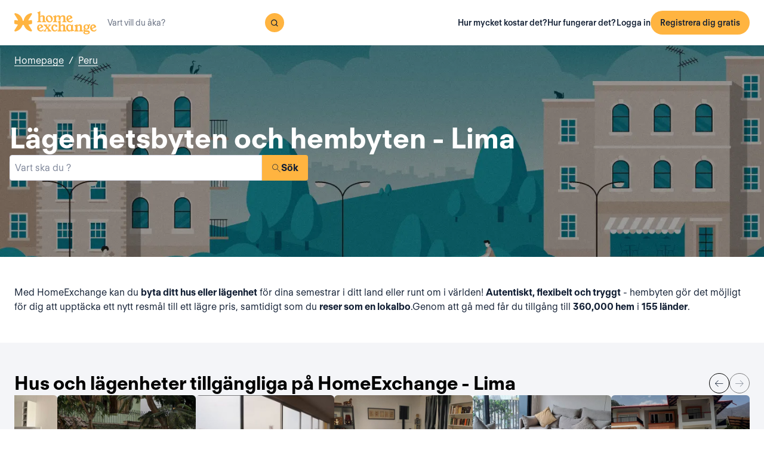

--- FILE ---
content_type: text/html; charset=utf-8
request_url: https://www.homeexchange.com/sv/hembyte-peru/lima
body_size: 31707
content:
<!DOCTYPE html><html lang="sv" data-theme="regular"><head><meta charSet="utf-8"/><meta name="viewport" content="width=device-width, initial-scale=1"/><link rel="preload" as="image" href="https://image.homeexchange.fr/images/website/migration/footer/collection-footer.webp"/><link rel="preload" as="image" href="https://image.homeexchange.fr/images/website/migration/landing-page/he-logo-collection-white.svg"/><link rel="preload" as="image" href="https://image.homeexchange.fr/images/website/migration/footer/background-footer.webp"/><link rel="preload" as="image" href="https://image.homeexchange.fr/images/website/migration/destinations-pages/hero-background/default-destination-bg.webp"/><link rel="stylesheet" href="/_next/static/css/6d647b418a47e74e.css" data-precedence="next"/><link rel="stylesheet" href="/_next/static/css/b68128d5a81fd4dc.css" data-precedence="next"/><link rel="stylesheet" href="/_next/static/css/68627b6c95243c67.css" data-precedence="next"/><link rel="preload" as="script" fetchPriority="low" href="/_next/static/chunks/webpack-dbb2e7fe4e6a6483.js"/><script src="/_next/static/chunks/0937d497-44abb0f9355ace92.js" async=""></script><script src="/_next/static/chunks/470-0918ee5b8d87d2e7.js" async=""></script><script src="/_next/static/chunks/main-app-9456cb015476518f.js" async=""></script><script src="/_next/static/chunks/482-598eec787a3e3b8a.js" async=""></script><script src="/_next/static/chunks/232-119a4efcec9cadf3.js" async=""></script><script src="/_next/static/chunks/app/global-error-ebd16d4dfbd38eba.js" async=""></script><script src="/_next/static/chunks/920-1a36c72d6372ff12.js" async=""></script><script src="/_next/static/chunks/468-a19323dffbb290cd.js" async=""></script><script src="/_next/static/chunks/114-9f8c2422dd3e8b8f.js" async=""></script><script src="/_next/static/chunks/app/layout-e11c760501e2d81e.js" async=""></script><script src="/_next/static/chunks/app/(layoutClassic)/%5Blang%5D/destination/page-843ddeaf4c0c6182.js" async=""></script><title>Hembyte: Lima, Peru – HomeExchange</title><meta name="description" content="Lima, Peru : Bo kostnadsfritt med hembyte och spara in på reskassan. Med HomeExchange kan du hitta hem över hela världen dit du är välkommen."/><link rel="canonical" href="https://front-web-production.front.homeexchange.com/sv/hembyte-peru/lima"/><link rel="alternate" hrefLang="fr-FR" href="https://front-web-production.front.homeexchange.fr/echange-maison-perou/region-de-lima"/><link rel="alternate" hrefLang="x-default" href="https://front-web-production.front.homeexchange.com/home-exchange-peru/lima-1"/><link rel="alternate" hrefLang="es-ES" href="https://front-web-production.front.homeexchange.com/es/intercambio-casas-peru/lima"/><link rel="alternate" hrefLang="it-IT" href="https://front-web-production.front.homeexchange.it/scambio-casa-peru/regione-di-lima"/><link rel="alternate" hrefLang="pt-PT" href="https://front-web-production.front.homeexchange.com/pt/troca-casa-peru/lima"/><link rel="alternate" hrefLang="pt-BR" href="https://front-web-production.front.homeexchange.com/pt/troca-casa-peru/lima"/><link rel="alternate" hrefLang="nl-NL" href="https://front-web-production.front.homeexchange.com/nl/huizen-ruil-peru/lima"/><link rel="alternate" hrefLang="en-US" href="https://front-web-production.front.homeexchange.com/home-exchange-peru/lima-1"/><link rel="alternate" hrefLang="de-DE" href="https://front-web-production.front.homeexchange.com/de/haus-tausch-peru/lima"/><link rel="alternate" hrefLang="da-DK" href="https://front-web-production.front.homeexchange.com/da/boligbytte-peru/lima"/><link rel="alternate" hrefLang="sv-SE" href="https://front-web-production.front.homeexchange.com/sv/hembyte-peru/lima"/><link rel="alternate" hrefLang="hr-HR" href="https://front-web-production.front.homeexchange.com/hr/zamjena-domova-peru/lima-region-1"/><link rel="alternate" hrefLang="nb-NO" href="https://front-web-production.front.homeexchange.com/nb/bolig-bytte-peru/lima"/><meta property="og:title" content="Hembyte: Lima, Peru – HomeExchange"/><meta property="og:description" content="Lima, Peru : Bo kostnadsfritt med hembyte och spara in på reskassan. Med HomeExchange kan du hitta hem över hela världen dit du är välkommen."/><meta property="og:site_name" content="HomeExchange"/><meta property="og:image" content="https://d2kzpkef14nfxb.cloudfront.net/images/website/meta-facebook/he_sharing.jpg"/><meta property="og:image:height" content="1200"/><meta property="og:image:width" content="630"/><meta property="og:type" content="website"/><meta name="twitter:card" content="summary_large_image"/><meta name="twitter:title" content="Hembyte: Lima, Peru – HomeExchange"/><meta name="twitter:description" content="Lima, Peru : Bo kostnadsfritt med hembyte och spara in på reskassan. Med HomeExchange kan du hitta hem över hela världen dit du är välkommen."/><meta name="twitter:image" content="https://d2kzpkef14nfxb.cloudfront.net/images/website/meta-facebook/he_sharing.jpg"/><meta name="twitter:image:height" content="1200"/><meta name="twitter:image:width" content="630"/><link rel="icon" href="/favicon.ico" type="image/x-icon" sizes="256x256"/><script src="/_next/static/chunks/polyfills-42372ed130431b0a.js" noModule=""></script></head><body><div hidden=""><!--$--><!--/$--></div><nav class="_navigation-bar_1oaxl_59 _is-light_1oaxl_69"><div class="_navigation-bar-left_1oaxl_108"><a href="/sv/"><picture><source media="(min-width: 641px)"/><img height="30" src="https://image.homeexchange.fr/images/website/migration/navigation/logo-symbol.svg" alt="HomeExchange regular logo" class="_no-border_t81ta_80 _is-auto_t81ta_74 _logo-small_1oaxl_132"/></picture><picture><source media="(min-width: 641px)"/><img height="40" src="https://image.homeexchange.fr/images/website/migration/navigation/logo-integral.svg" alt="HomeExchange regular logo" class="_no-border_t81ta_80 _is-auto_t81ta_74 _logo-large_1oaxl_140"/></picture></a><form class="_search-bar_4y1x0_59 _search-bar_1oaxl_75"><div class="_search-wrapper_4y1x0_63"><input aria-activedescendant="" aria-autocomplete="list" aria-controls="downshift-_R_4mbrb_-menu" aria-expanded="false" aria-labelledby="downshift-_R_4mbrb_-label" autoComplete="off" id="downshift-_R_4mbrb_-input" role="combobox" type="text" placeholder="Vart vill du åka?" class="_search-input_4y1x0_67" name="navbar-search" value=""/><button class="_button_1buw8_59 _is-icon-only_1buw8_88 _is-small_1buw8_91 _is-primary_1buw8_111 _search-button_4y1x0_87"><i class="icon ds-icon-magnifying-glass-rebranding is-medium"></i></button><ul class="_suggestions-list_4y1x0_94" id="downshift-_R_4mbrb_-menu" role="listbox" aria-labelledby="downshift-_R_4mbrb_-label" style="display:none"></ul></div></form></div><div class="_logged-out-menu_ma44l_59"><button class="_button_1buw8_59 _is-small_1buw8_91 _is-primary_1buw8_111 _logged-out-menu-button-mobile_ma44l_224" aria-label="Registrera dig gratis">Registrera dig gratis</button><button class="_button_1buw8_59 _is-icon-only_1buw8_88 _is-small_1buw8_91 _is-secondary_1buw8_115 _is-light_1buw8_123 _logged-out-menu-button-mobile_ma44l_224"><i class="icon ds-icon-menu-rebranding is-medium"></i></button><div class="_logged-out-menu-content_ma44l_65 _is-light_ma44l_183"><a href="https://www.homeexchange.com/sv/p/subscription-homeexchange-sv" class="_logged-out-menu-button-link_ma44l_79">Hur mycket kostar det?</a><a href="https://www.homeexchange.com/sv/p/hur-fungerar-det-sv" class="_logged-out-menu-button-link_ma44l_79">Hur fungerar det?</a><hr/><button class="_logged-out-menu-button-link_ma44l_79">Logga in</button><button class="_button_1buw8_59 _is-primary_1buw8_111 _logged-out-menu-button-signup_ma44l_214" aria-label="Registrera dig gratis">Registrera dig gratis</button></div></div></nav><script type="application/ld+json">{"@context":"https://schema.org","@type":"BreadcrumbList","itemListElement":[{"@type":"ListItem","position":1,"name":"Homepage","item":"https://front-web-production.front.homeexchange.com/sv/"},{"@type":"ListItem","position":2,"name":"Peru","item":"https://front-web-production.front.homeexchange.com/sv/hembyte-peru"},{"@type":"ListItem","position":3,"name":"Lima"}]}</script><section class="_hero_1rive_59 _is-medium_1rive_91 _cover_1rive_85"><div class="_hero-top-left_1rive_133"><nav class="_breadcrumbs_1h8xv_59 _color-inverted_1h8xv_71" aria-label="breadcrumbs"><ol><li><a href="/sv/" class="_link_1wpqf_59 _is-inverted_1wpqf_83 _is-underlined_1wpqf_95 _breadcrumbs-link_1h8xv_66">Homepage</a><span>/</span></li><li><a href="/sv/hembyte-peru" class="_link_1wpqf_59 _is-inverted_1wpqf_83 _is-underlined_1wpqf_95 _breadcrumbs-link_1h8xv_66">Peru</a></li></ol></nav></div><div class="_hero-body_1rive_71 _cover_1rive_85"><div class="_container_s5hqu_59"><div class="_title-container_kq6yl_59 _color-inverted_kq6yl_62"><h1 class="_title_kq6yl_59 _is-1_kq6yl_91">Lägenhetsbyten och hembyten - Lima</h1></div><div class="_autocomplete_1st1t_59"><form class="_autocomplete-container_1st1t_68"><div class="_input-button-container_1st1t_73"><label id="hero-search-bar-label" for="hero-search-bar-input" hidden="">Vart ska du ?</label><input class="_autocomplete-input_1st1t_79" type="text" placeholder="Vart ska du ?" aria-activedescendant="" aria-autocomplete="list" aria-controls="hero-search-bar-menu" aria-expanded="false" aria-labelledby="hero-search-bar-label" autoComplete="off" id="hero-search-bar-input" role="combobox" value=""/><button aria-label="Sök" class="_autocomplete-button_1st1t_93"><i class="icon ds-icon-search is-medium"></i>Sök</button></div></form><ul class="_suggestions-container_1st1t_117" id="hero-search-bar-menu" role="listbox" aria-labelledby="hero-search-bar-label" data-test="false" aria-busy="true"></ul></div></div></div><img src="https://image.homeexchange.fr/images/website/migration/destinations-pages/hero-background/default-destination-bg.webp" alt="Lima" class="_image_1rive_111 _cover_1rive_85"/></section><section class="_section_147ce_59"><div class="_content_147ce_62 _has-medium-padding_147ce_71"><div class="_container_s5hqu_59"><div class="_text_12s8z_59 _color-primary_12s8z_80">Med HomeExchange kan du <b>byta ditt hus eller lägenhet</b> för dina semestrar i ditt land eller runt om i världen! <b>Autentiskt, flexibelt och tryggt</b> - hembyten gör det möjligt för dig att upptäcka ett nytt resmål till ett lägre pris, samtidigt som du <b>reser som en lokalbo</b>.Genom att gå med får du tillgång till <b>360,000 hem</b> i <b>155 länder</b>.</div></div></div></section><section class="_section_147ce_59"><div class="_content_147ce_62 _has-medium-padding_147ce_71"><div class="_container_s5hqu_59"><div class="_flex_pd8jv_59 _flex-row_pd8jv_64 _justify-space-between_pd8jv_79 _align-center_pd8jv_91 _nowrap_pd8jv_100 _is-full-width_pd8jv_109 _gap-1_pd8jv_149"><div class="_title-container_kq6yl_59"><h2 class="_title_kq6yl_59 _is-2_kq6yl_104">Hus och lägenheter tillgängliga på HomeExchange - Lima</h2></div><div class="_flex_pd8jv_59 _flex-row_pd8jv_64 _justify-start_pd8jv_70 _align-start_pd8jv_85 _nowrap_pd8jv_100 _gap-2_pd8jv_152 _hide-on-mobile_pd8jv_121"><button class="_icon-button_tbb98_59 _disabled_tbb98_77 _size-medium_tbb98_71" aria-label="Previous" disabled=""><i class="icon ds-icon-arrow-thin is-medium"></i></button><button class="_icon-button_tbb98_59 _disabled_tbb98_77 _size-medium_tbb98_71" aria-label="Next" disabled=""><i class="icon ds-icon-arrow-thin-right is-medium"></i></button></div></div><div class="_carousel_1wuxn_59"><ul class="_carousel-content_1wuxn_63 _gap-8_1wuxn_101"><li class="_carousel-item_swuhb_59" style="width:100px;flex-shrink:0"><div class="_card_55lqx_59 _card-list_55lqx_95"><a class="_card-title-link_55lqx_352" target="_blank" title="Camilas hus" href="/sv/semester-hem/3066905" rel="noreferrer noopener"></a><div class="_tag_55lqx_114"></div><div class="_card-img-wrapper_55lqx_75"><div class="_card-slider-container_55lqx_69"><div class="_card-slider-wrapper_55lqx_234"><div class="_card-slider-item_55lqx_239"><img class="_card-img_55lqx_75" src="https://image.homeexchange.fr/images/home/5751156/3066905/1854980399714688.jpg" alt="Camilas hus" loading="lazy"/></div></div></div><button class="_card-img-user-button_55lqx_85" aria-label="User image"><img class="_card-img-user_55lqx_85" src="https://image.homeexchange.fr/images/user/5751156/1854980901916800.jpg" alt="Camilas hus" width="56" height="56" loading="lazy"/></button><div class="_card-icons_55lqx_269"></div></div><div class="_card-content_55lqx_72"><div class="_card-title-wrapper_55lqx_323"><div class="_card-title-content_55lqx_330"><i class="icon ds-icon-checkbox-fill is-large is-secondary _card-verify_55lqx_320"></i><span class="_card-title-content-text_55lqx_330"><div class="_title-container_kq6yl_59"><h3 class="_title_kq6yl_59 _is-3_kq6yl_114 _card-title_55lqx_323" title="Camilas hus">Camilas hus</h3></div></span></div></div><div class="_flex_pd8jv_59 _flex-column_pd8jv_67 _justify-start_pd8jv_70 _align-start_pd8jv_85 _wrap_pd8jv_97 _is-full-width_pd8jv_109 _gap-1_pd8jv_149"><div class="_text_12s8z_59 _color-primary_12s8z_80 _card-location_55lqx_369">Peru, Lima</div><div class="_text_12s8z_59 _color-primary_12s8z_80">1 sovrum<span class="_card-dot_55lqx_391">•</span>2 sängar</div></div><div class="_card-footer_55lqx_395"><div class="_card-gp-wrapper_55lqx_400"><div class="_text_12s8z_59 _color-primary_12s8z_80 _card-gp_55lqx_400">112 GuestPoints / natt</div></div></div></div></div></li><li class="_carousel-item_swuhb_59" style="width:100px;flex-shrink:0"><div class="_card_55lqx_59 _card-list_55lqx_95"><a class="_card-title-link_55lqx_352" target="_blank" title="Ulysses hus" href="/sv/semester-hem/3022640" rel="noreferrer noopener"></a><div class="_tag_55lqx_114"></div><div class="_card-img-wrapper_55lqx_75"><div class="_card-slider-container_55lqx_69"><div class="_card-slider-wrapper_55lqx_234"><div class="_card-slider-item_55lqx_239"><img class="_card-img_55lqx_75" src="https://image.homeexchange.fr/images/home/5671744/3022640/1849906746185964.jpg" alt="Ulysses hus" loading="lazy"/></div></div></div><button class="_card-img-user-button_55lqx_85" aria-label="User image"><img class="_card-img-user_55lqx_85" src="https://image.homeexchange.fr/images/user/5671744/1849907126802730.jpg" alt="Ulysses hus" width="56" height="56" loading="lazy"/></button><div class="_card-icons_55lqx_269"></div></div><div class="_card-content_55lqx_72"><div class="_card-title-wrapper_55lqx_323"><div class="_card-title-content_55lqx_330"><span class="_card-title-content-text_55lqx_330"><div class="_title-container_kq6yl_59"><h3 class="_title_kq6yl_59 _is-3_kq6yl_114 _card-title_55lqx_323" title="Ulysses hus">Ulysses hus</h3></div></span></div></div><div class="_flex_pd8jv_59 _flex-column_pd8jv_67 _justify-start_pd8jv_70 _align-start_pd8jv_85 _wrap_pd8jv_97 _is-full-width_pd8jv_109 _gap-1_pd8jv_149"><div class="_text_12s8z_59 _color-primary_12s8z_80 _card-location_55lqx_369">Peru, Lima</div><div class="_text_12s8z_59 _color-primary_12s8z_80">1 sovrum<span class="_card-dot_55lqx_391">•</span>1 säng</div></div><div class="_card-footer_55lqx_395"><div class="_card-gp-wrapper_55lqx_400"><div class="_text_12s8z_59 _color-primary_12s8z_80 _card-gp_55lqx_400">36 GuestPoints / natt</div></div></div></div></div></li><li class="_carousel-item_swuhb_59" style="width:100px;flex-shrink:0"><div class="_card_55lqx_59 _card-list_55lqx_95"><a class="_card-title-link_55lqx_352" target="_blank" title="Marianelas hus" href="/sv/semester-hem/2946299" rel="noreferrer noopener"></a><div class="_tag_55lqx_114"></div><div class="_card-img-wrapper_55lqx_75"><div class="_card-slider-container_55lqx_69"><div class="_card-slider-wrapper_55lqx_234"><div class="_card-slider-item_55lqx_239"><img class="_card-img_55lqx_75" src="https://image.homeexchange.fr/images/home/4803706/2946299/1840655317573099.jpg" alt="Marianelas hus" loading="lazy"/></div></div></div><button class="_card-img-user-button_55lqx_85" aria-label="User image"><img class="_card-img-user_55lqx_85" src="https://image.homeexchange.fr/images/user/4803706/1843592877351234.jpg" alt="Marianelas hus" width="56" height="56" loading="lazy"/></button><div class="_card-icons_55lqx_269"></div></div><div class="_card-content_55lqx_72"><div class="_card-title-wrapper_55lqx_323"><div class="_card-title-content_55lqx_330"><span class="_card-title-content-text_55lqx_330"><div class="_title-container_kq6yl_59"><h3 class="_title_kq6yl_59 _is-3_kq6yl_114 _card-title_55lqx_323" title="Marianelas hus">Marianelas hus</h3></div></span></div></div><div class="_flex_pd8jv_59 _flex-column_pd8jv_67 _justify-start_pd8jv_70 _align-start_pd8jv_85 _wrap_pd8jv_97 _is-full-width_pd8jv_109 _gap-1_pd8jv_149"><div class="_text_12s8z_59 _color-primary_12s8z_80 _card-location_55lqx_369">Peru, Lima</div><div class="_text_12s8z_59 _color-primary_12s8z_80">1 sovrum<span class="_card-dot_55lqx_391">•</span>2 sängar</div></div><div class="_card-footer_55lqx_395"><div class="_card-gp-wrapper_55lqx_400"><div class="_text_12s8z_59 _color-primary_12s8z_80 _card-gp_55lqx_400">81 GuestPoints / natt</div></div></div></div></div></li><li class="_carousel-item_swuhb_59" style="width:100px;flex-shrink:0"><div class="_card_55lqx_59 _card-list_55lqx_95"><a class="_card-title-link_55lqx_352" target="_blank" title="Vales hus" href="/sv/semester-hem/2917856" rel="noreferrer noopener"></a><div class="_tag_55lqx_114"></div><div class="_card-img-wrapper_55lqx_75"><div class="_card-slider-container_55lqx_69"><div class="_card-slider-wrapper_55lqx_234"><div class="_card-slider-item_55lqx_239"><img class="_card-img_55lqx_75" src="https://image.homeexchange.fr/images/home/5468734/2917856/1837570586957643.jpg" alt="Vales hus" loading="lazy"/></div></div></div><button class="_card-img-user-button_55lqx_85" aria-label="User image"><img class="_card-img-user_55lqx_85" src="https://image.homeexchange.fr/images/website/migration/placeholders/user_default_profile.webp?width=400&amp;height=400" alt="Vales hus" width="56" height="56" loading="lazy"/></button><div class="_card-icons_55lqx_269"></div></div><div class="_card-content_55lqx_72"><div class="_card-title-wrapper_55lqx_323"><div class="_card-title-content_55lqx_330"><span class="_card-title-content-text_55lqx_330"><div class="_title-container_kq6yl_59"><h3 class="_title_kq6yl_59 _is-3_kq6yl_114 _card-title_55lqx_323" title="Vales hus">Vales hus</h3></div></span></div></div><div class="_flex_pd8jv_59 _flex-column_pd8jv_67 _justify-start_pd8jv_70 _align-start_pd8jv_85 _wrap_pd8jv_97 _is-full-width_pd8jv_109 _gap-1_pd8jv_149"><div class="_text_12s8z_59 _color-primary_12s8z_80 _card-location_55lqx_369">Peru, Lima</div><div class="_text_12s8z_59 _color-primary_12s8z_80">4 sovrum<span class="_card-dot_55lqx_391">•</span>4 sängar</div></div><div class="_card-footer_55lqx_395"><div class="_card-gp-wrapper_55lqx_400"><div class="_text_12s8z_59 _color-primary_12s8z_80 _card-gp_55lqx_400">58 GuestPoints / natt</div></div></div></div></div></li><li class="_carousel-item_swuhb_59" style="width:100px;flex-shrink:0"><div class="_card_55lqx_59 _card-list_55lqx_95"><a class="_card-title-link_55lqx_352" target="_blank" title="Terezas hus" href="/sv/semester-hem/2910799" rel="noreferrer noopener"></a><div class="_tag_55lqx_114"></div><div class="_card-img-wrapper_55lqx_75"><div class="_card-slider-container_55lqx_69"><div class="_card-slider-wrapper_55lqx_234"><div class="_card-slider-item_55lqx_239"><img class="_card-img_55lqx_75" src="https://image.homeexchange.fr/images/home/5454403/2910799/1836931126444377.jpg" alt="Terezas hus" loading="lazy"/></div></div></div><button class="_card-img-user-button_55lqx_85" aria-label="User image"><img class="_card-img-user_55lqx_85" src="https://image.homeexchange.fr/images/user/5454403/1836889620852082.jpg" alt="Terezas hus" width="56" height="56" loading="lazy"/></button><div class="_card-icons_55lqx_269"></div></div><div class="_card-content_55lqx_72"><div class="_card-title-wrapper_55lqx_323"><div class="_card-title-content_55lqx_330"><i class="icon ds-icon-checkbox-fill is-large is-secondary _card-verify_55lqx_320"></i><span class="_card-title-content-text_55lqx_330"><div class="_title-container_kq6yl_59"><h3 class="_title_kq6yl_59 _is-3_kq6yl_114 _card-title_55lqx_323" title="Terezas hus">Terezas hus</h3></div></span></div></div><div class="_flex_pd8jv_59 _flex-column_pd8jv_67 _justify-start_pd8jv_70 _align-start_pd8jv_85 _wrap_pd8jv_97 _is-full-width_pd8jv_109 _gap-1_pd8jv_149"><div class="_text_12s8z_59 _color-primary_12s8z_80 _card-location_55lqx_369">Peru, Lima</div><div class="_text_12s8z_59 _color-primary_12s8z_80">4 sovrum<span class="_card-dot_55lqx_391">•</span>1 säng</div></div><div class="_card-footer_55lqx_395"><div class="_card-gp-wrapper_55lqx_400"><div class="_text_12s8z_59 _color-primary_12s8z_80 _card-gp_55lqx_400">71 GuestPoints / natt</div></div></div></div></div></li><li class="_carousel-item_swuhb_59" style="width:100px;flex-shrink:0"><div class="_card_55lqx_59 _card-list_55lqx_95"><a class="_card-title-link_55lqx_352" target="_blank" title="mauras hus" href="/sv/semester-hem/2905456" rel="noreferrer noopener"></a><div class="_tag_55lqx_114"></div><div class="_card-img-wrapper_55lqx_75"><div class="_card-slider-container_55lqx_69"><div class="_card-slider-wrapper_55lqx_234"><div class="_card-slider-item_55lqx_239"><img class="_card-img_55lqx_75" src="https://image.homeexchange.fr/images/home/5444100/2905456/1836011518745476.jpg" alt="mauras hus" loading="lazy"/></div></div></div><button class="_card-img-user-button_55lqx_85" aria-label="User image"><img class="_card-img-user_55lqx_85" src="https://image.homeexchange.fr/images/user/5444100/1836019028664087.jpg" alt="mauras hus" width="56" height="56" loading="lazy"/></button><div class="_card-icons_55lqx_269"></div></div><div class="_card-content_55lqx_72"><div class="_card-title-wrapper_55lqx_323"><div class="_card-title-content_55lqx_330"><i class="icon ds-icon-checkbox-fill is-large is-secondary _card-verify_55lqx_320"></i><span class="_card-title-content-text_55lqx_330"><div class="_title-container_kq6yl_59"><h3 class="_title_kq6yl_59 _is-3_kq6yl_114 _card-title_55lqx_323" title="mauras hus">mauras hus</h3></div></span></div></div><div class="_flex_pd8jv_59 _flex-column_pd8jv_67 _justify-start_pd8jv_70 _align-start_pd8jv_85 _wrap_pd8jv_97 _is-full-width_pd8jv_109 _gap-1_pd8jv_149"><div class="_text_12s8z_59 _color-primary_12s8z_80 _card-location_55lqx_369">Peru, Lima</div><div class="_text_12s8z_59 _color-primary_12s8z_80">1 sovrum<span class="_card-dot_55lqx_391">•</span>1 säng</div></div><div class="_card-footer_55lqx_395"><div class="_card-gp-wrapper_55lqx_400"><div class="_text_12s8z_59 _color-primary_12s8z_80 _card-gp_55lqx_400">53 GuestPoints / natt</div></div></div></div></div></li><li class="_carousel-item_swuhb_59" style="width:100px;flex-shrink:0"><div class="_card_55lqx_59 _card-list_55lqx_95"><a class="_card-title-link_55lqx_352" target="_blank" title="Sandras hus" href="/sv/semester-hem/2837246" rel="noreferrer noopener"></a><div class="_tag_55lqx_114"></div><div class="_card-img-wrapper_55lqx_75"><div class="_card-slider-container_55lqx_69"><div class="_card-slider-wrapper_55lqx_234"><div class="_card-slider-item_55lqx_239"><img class="_card-img_55lqx_75" src="https://image.homeexchange.fr/images/home/59368/2837246/1828626837182763.jpg" alt="Sandras hus" loading="lazy"/></div></div></div><button class="_card-img-user-button_55lqx_85" aria-label="User image"><img class="_card-img-user_55lqx_85" src="https://image.homeexchange.fr/images/user/59368/1785840386835135.jpg" alt="Sandras hus" width="56" height="56" loading="lazy"/></button><div class="_card-icons_55lqx_269"></div></div><div class="_card-content_55lqx_72"><div class="_card-title-wrapper_55lqx_323"><div class="_card-title-content_55lqx_330"><span class="_card-title-content-text_55lqx_330"><div class="_title-container_kq6yl_59"><h3 class="_title_kq6yl_59 _is-3_kq6yl_114 _card-title_55lqx_323" title="Sandras hus">Sandras hus</h3></div></span></div></div><div class="_flex_pd8jv_59 _flex-column_pd8jv_67 _justify-start_pd8jv_70 _align-start_pd8jv_85 _wrap_pd8jv_97 _is-full-width_pd8jv_109 _gap-1_pd8jv_149"><div class="_text_12s8z_59 _color-primary_12s8z_80 _card-location_55lqx_369">Peru, Lima</div><div class="_text_12s8z_59 _color-primary_12s8z_80">2 sovrum<span class="_card-dot_55lqx_391">•</span>2 sängar</div></div><div class="_card-footer_55lqx_395"><div class="_card-gp-wrapper_55lqx_400"><div class="_text_12s8z_59 _color-primary_12s8z_80 _card-gp_55lqx_400">240 GuestPoints / natt</div></div></div></div></div></li><li class="_carousel-item_swuhb_59" style="width:100px;flex-shrink:0"><div class="_card_55lqx_59 _card-list_55lqx_95"><a class="_card-title-link_55lqx_352" target="_blank" title="Antonellas hus" href="/sv/semester-hem/2788517" rel="noreferrer noopener"></a><div class="_tag_55lqx_114"></div><div class="_card-img-wrapper_55lqx_75"><div class="_card-slider-container_55lqx_69"><div class="_card-slider-wrapper_55lqx_234"><div class="_card-slider-item_55lqx_239"><img class="_card-img_55lqx_75" src="https://image.homeexchange.fr/images/home/4139435/2788517/1823311111086957.jpg" alt="Antonellas hus" loading="lazy"/></div></div></div><button class="_card-img-user-button_55lqx_85" aria-label="User image"><img class="_card-img-user_55lqx_85" src="https://image.homeexchange.fr/images/user/4139435/1742714366754495.jpg" alt="Antonellas hus" width="56" height="56" loading="lazy"/></button><div class="_card-icons_55lqx_269"></div></div><div class="_card-content_55lqx_72"><div class="_card-title-wrapper_55lqx_323"><div class="_card-title-content_55lqx_330"><span class="_card-title-content-text_55lqx_330"><div class="_title-container_kq6yl_59"><h3 class="_title_kq6yl_59 _is-3_kq6yl_114 _card-title_55lqx_323" title="Antonellas hus">Antonellas hus</h3></div></span></div></div><div class="_flex_pd8jv_59 _flex-column_pd8jv_67 _justify-start_pd8jv_70 _align-start_pd8jv_85 _wrap_pd8jv_97 _is-full-width_pd8jv_109 _gap-1_pd8jv_149"><div class="_text_12s8z_59 _color-primary_12s8z_80 _card-location_55lqx_369">Peru, Santa Cruz De Cocachacra</div><div class="_text_12s8z_59 _color-primary_12s8z_80">4 sovrum<span class="_card-dot_55lqx_391">•</span>4 sängar</div></div><div class="_card-footer_55lqx_395"><div class="_card-gp-wrapper_55lqx_400"><div class="_text_12s8z_59 _color-primary_12s8z_80 _card-gp_55lqx_400">159 GuestPoints / natt</div></div></div></div></div></li></ul></div><div class="_block_if75d_59 _has-text-right_if75d_77"><a href="/sv/search-v2/lima" class="_link_1wpqf_59 _is-primary_1wpqf_71 _is-underlined_1wpqf_95">Se fler hem</a></div></div></div></section><section class="_section_147ce_59"><div class="_content_147ce_62 _has-medium-padding_147ce_71"><div class="_container_s5hqu_59"><div class="_title-container_kq6yl_59"><h2 class="_title_kq6yl_59 _is-2_kq6yl_104">Hur fungerar ett hembyte?</h2></div><div class="_text_12s8z_59 _color-primary_12s8z_80">Med HomeExchange är registreringen gratis, sedan betalar medlemmar bara den årliga avgiften 235 US$, vilket möjliggör ett obegränsat antal hembyten under året.</div><div class="_columns_17a5v_59"><div class="_column_17a5v_59 _is-3_17a5v_218"><button class="_info-card_fprxc_59" type="button" aria-haspopup="dialog" aria-expanded="false" aria-controls="radix-_R_2u8lubsnqbrb_" data-state="closed"><i class="icon ds-icon-gp is-5xl is-secondary"></i><div class="_info-card-text_fprxc_71">GuestPoints</div></button><button class="_info-card_fprxc_59" type="button" aria-haspopup="dialog" aria-expanded="false" aria-controls="radix-_R_4u8lubsnqbrb_" data-state="closed"><i class="icon ds-icon-types_of_exchanges is-5xl is-secondary"></i><div class="_info-card-text_fprxc_71">Två typer av växling</div></button><button class="_info-card_fprxc_59" type="button" aria-haspopup="dialog" aria-expanded="false" aria-controls="radix-_R_6u8lubsnqbrb_" data-state="closed"><i class="icon ds-icon-membership is-5xl is-secondary"></i><div class="_info-card-text_fprxc_71">Medlemskap i HomeExchange</div></button><button class="_info-card_fprxc_59" type="button" aria-haspopup="dialog" aria-expanded="false" aria-controls="radix-_R_8u8lubsnqbrb_" data-state="closed"><i class="icon ds-icon-guarantees is-5xl is-secondary"></i><div class="_info-card-text_fprxc_71">HomeExchange-garantierna</div></button></div><div class="_column_17a5v_59"><video class="_video_1py8f_59 " poster="https://image.homeexchange.fr/images/website/migration/placeholders/poster_video_default.webp" controls=""><source src="https://d2kzpkef14nfxb.cloudfront.net/images/website/home_page/MASTER_CONVICTION_sv.mp4" type="video/mp4"/><track kind="captions"/></video></div></div></div></div></section><section class="_section_147ce_59"><div class="_content_147ce_62 _has-medium-padding_147ce_71"><div class="_container_s5hqu_59"><div class="_title-container_kq6yl_59"><h2 class="_title_kq6yl_59 _is-2_kq6yl_104">Byta semesterbostäder - lima</h2></div><div class="_text_12s8z_59 _color-primary_12s8z_80">HomeExchange har gjort det möjligt för sina medlemmar att resa vart de vill i världen! Oroa dig inte för boendekostnader eftersom vi garanterar att du hittar ett hem eller en lägenhet för din nästa semester.</div><div class="_text_12s8z_59 _color-primary_12s8z_80">Tack vare vårt omfattande nätverk kan du dela ditt hem eller din lägenhet under semestern med människor från hela världen! HomeExchange är inte bara gratis, flexibelt och säkert, utan du kommer också att upptäcka ett nytt land samtidigt som du lever som en lokal invånare.</div><div class="_text_12s8z_59 _color-primary_12s8z_80">Vad väntar du på?  Gå med oss genom att registrera dig gratis på vår webbplats. När du har registrerat dig har du tillgång till hela vår katalog med hus och lägenheter som ligger på de vackraste platserna i världen!</div><a href="/sv/#signup" class="_button_y1at0_59 _is-primary_y1at0_81 _is-medium_y1at0_278">Registrera dig gratis</a></div></div></section><section class="_section_147ce_59"><div class="_content_147ce_62 _has-medium-padding_147ce_71"><div class="_container_s5hqu_59"><div class="_flex_pd8jv_59 _flex-row_pd8jv_64 _justify-space-between_pd8jv_79 _align-center_pd8jv_91 _nowrap_pd8jv_100 _is-full-width_pd8jv_109 _gap-1_pd8jv_149"><div class="_title-container_kq6yl_59"><h2 class="_title_kq6yl_59 _is-2_kq6yl_104">Kontrollera tillgängligheten för dessa boenden inför din semester</h2></div><div class="_flex_pd8jv_59 _flex-row_pd8jv_64 _justify-start_pd8jv_70 _align-start_pd8jv_85 _nowrap_pd8jv_100 _gap-2_pd8jv_152 _hide-on-mobile_pd8jv_121"><button class="_icon-button_tbb98_59 _disabled_tbb98_77 _size-medium_tbb98_71" aria-label="Previous" disabled=""><i class="icon ds-icon-arrow-thin is-medium"></i></button><button class="_icon-button_tbb98_59 _disabled_tbb98_77 _size-medium_tbb98_71" aria-label="Next" disabled=""><i class="icon ds-icon-arrow-thin-right is-medium"></i></button></div></div><div class="_carousel_1wuxn_59"><ul class="_carousel-content_1wuxn_63 _gap-8_1wuxn_101"><li class="_carousel-item_swuhb_59" style="width:100px;flex-shrink:0"><div class="_card_55lqx_59 _card-list_55lqx_95"><a class="_card-title-link_55lqx_352" target="_blank" title="Marianelas hus" href="/sv/semester-hem/2688976" rel="noreferrer noopener"></a><div class="_tag_55lqx_114"></div><div class="_card-img-wrapper_55lqx_75"><div class="_card-slider-container_55lqx_69"><div class="_card-slider-wrapper_55lqx_234"><div class="_card-slider-item_55lqx_239"><img class="_card-img_55lqx_75" src="https://image.homeexchange.fr/images/home/4803706/2688976/1809714154478060.jpg" alt="Marianelas hus" loading="lazy"/></div></div></div><button class="_card-img-user-button_55lqx_85" aria-label="User image"><img class="_card-img-user_55lqx_85" src="https://image.homeexchange.fr/images/user/4803706/1843592877351234.jpg" alt="Marianelas hus" width="56" height="56" loading="lazy"/></button><div class="_card-icons_55lqx_269"></div></div><div class="_card-content_55lqx_72"><div class="_card-title-wrapper_55lqx_323"><div class="_card-title-content_55lqx_330"><span class="_card-title-content-text_55lqx_330"><div class="_title-container_kq6yl_59"><h3 class="_title_kq6yl_59 _is-3_kq6yl_114 _card-title_55lqx_323" title="Marianelas hus">Marianelas hus</h3></div></span></div></div><div class="_flex_pd8jv_59 _flex-column_pd8jv_67 _justify-start_pd8jv_70 _align-start_pd8jv_85 _wrap_pd8jv_97 _is-full-width_pd8jv_109 _gap-1_pd8jv_149"><div class="_text_12s8z_59 _color-primary_12s8z_80 _card-location_55lqx_369">Peru, Lima</div><div class="_text_12s8z_59 _color-primary_12s8z_80">2 sovrum<span class="_card-dot_55lqx_391">•</span>2 sängar</div></div><div class="_card-footer_55lqx_395"><div class="_card-gp-wrapper_55lqx_400"><div class="_text_12s8z_59 _color-primary_12s8z_80 _card-gp_55lqx_400">113 GuestPoints / natt</div></div></div></div></div></li><li class="_carousel-item_swuhb_59" style="width:100px;flex-shrink:0"><div class="_card_55lqx_59 _card-list_55lqx_95"><a class="_card-title-link_55lqx_352" target="_blank" title="Gladyss hus" href="/sv/semester-hem/2568929" rel="noreferrer noopener"></a><div class="_tag_55lqx_114"></div><div class="_card-img-wrapper_55lqx_75"><div class="_card-slider-container_55lqx_69"><div class="_card-slider-wrapper_55lqx_234"><div class="_card-slider-item_55lqx_239"><img class="_card-img_55lqx_75" src="https://image.homeexchange.fr/images/home/4905119/2568929/1795527020882333.jpg" alt="Gladyss hus" loading="lazy"/></div></div></div><button class="_card-img-user-button_55lqx_85" aria-label="User image"><img class="_card-img-user_55lqx_85" src="https://image.homeexchange.fr/images/website/migration/placeholders/user_default_profile.webp?width=400&amp;height=400" alt="Gladyss hus" width="56" height="56" loading="lazy"/></button><div class="_card-icons_55lqx_269"></div></div><div class="_card-content_55lqx_72"><div class="_card-title-wrapper_55lqx_323"><div class="_card-title-content_55lqx_330"><span class="_card-title-content-text_55lqx_330"><div class="_title-container_kq6yl_59"><h3 class="_title_kq6yl_59 _is-3_kq6yl_114 _card-title_55lqx_323" title="Gladyss hus">Gladyss hus</h3></div></span></div></div><div class="_flex_pd8jv_59 _flex-column_pd8jv_67 _justify-start_pd8jv_70 _align-start_pd8jv_85 _wrap_pd8jv_97 _is-full-width_pd8jv_109 _gap-1_pd8jv_149"><div class="_text_12s8z_59 _color-primary_12s8z_80 _card-location_55lqx_369">Peru, Aucallama</div><div class="_text_12s8z_59 _color-primary_12s8z_80">4 sovrum<span class="_card-dot_55lqx_391">•</span>11 sängar</div></div><div class="_card-footer_55lqx_395"><div class="_card-gp-wrapper_55lqx_400"><div class="_text_12s8z_59 _color-primary_12s8z_80 _card-gp_55lqx_400">158 GuestPoints / natt</div></div></div></div></div></li><li class="_carousel-item_swuhb_59" style="width:100px;flex-shrink:0"><div class="_card_55lqx_59 _card-list_55lqx_95"><a class="_card-title-link_55lqx_352" target="_blank" title="Yaquelins hus" href="/sv/semester-hem/2568428" rel="noreferrer noopener"></a><div class="_tag_55lqx_114"></div><div class="_card-img-wrapper_55lqx_75"><div class="_card-slider-container_55lqx_69"><div class="_card-slider-wrapper_55lqx_234"><div class="_card-slider-item_55lqx_239"><img class="_card-img_55lqx_75" src="https://image.homeexchange.fr/images/home/4904271/2568428/1795618364716429.jpg" alt="Yaquelins hus" loading="lazy"/></div></div></div><button class="_card-img-user-button_55lqx_85" aria-label="User image"><img class="_card-img-user_55lqx_85" src="https://image.homeexchange.fr/images/user/4904271/1795618255149375.jpg" alt="Yaquelins hus" width="56" height="56" loading="lazy"/></button><div class="_card-icons_55lqx_269"></div></div><div class="_card-content_55lqx_72"><div class="_card-title-wrapper_55lqx_323"><div class="_card-title-content_55lqx_330"><span class="_card-title-content-text_55lqx_330"><div class="_title-container_kq6yl_59"><h3 class="_title_kq6yl_59 _is-3_kq6yl_114 _card-title_55lqx_323" title="Yaquelins hus">Yaquelins hus</h3></div></span></div></div><div class="_flex_pd8jv_59 _flex-column_pd8jv_67 _justify-start_pd8jv_70 _align-start_pd8jv_85 _wrap_pd8jv_97 _is-full-width_pd8jv_109 _gap-1_pd8jv_149"><div class="_text_12s8z_59 _color-primary_12s8z_80 _card-location_55lqx_369">Peru, Lima</div><div class="_text_12s8z_59 _color-primary_12s8z_80">1 sovrum<span class="_card-dot_55lqx_391">•</span>1 säng</div></div><div class="_card-footer_55lqx_395"><div class="_card-gp-wrapper_55lqx_400"><div class="_text_12s8z_59 _color-primary_12s8z_80 _card-gp_55lqx_400">89 GuestPoints / natt</div></div></div></div></div></li><li class="_carousel-item_swuhb_59" style="width:100px;flex-shrink:0"><div class="_card_55lqx_59 _card-list_55lqx_95"><a class="_card-title-link_55lqx_352" target="_blank" title="FRANCISCOs hus" href="/sv/semester-hem/2519292" rel="noreferrer noopener"></a><div class="_tag_55lqx_114"></div><div class="_card-img-wrapper_55lqx_75"><div class="_card-slider-container_55lqx_69"><div class="_card-slider-wrapper_55lqx_234"><div class="_card-slider-item_55lqx_239"><img class="_card-img_55lqx_75" src="https://image.homeexchange.fr/images/home/760927/2519292/1790107538959399.jpg" alt="FRANCISCOs hus" loading="lazy"/></div></div></div><button class="_card-img-user-button_55lqx_85" aria-label="User image"><img class="_card-img-user_55lqx_85" src="https://image.homeexchange.fr/images/user/760927/1794437551715014.jpg" alt="FRANCISCOs hus" width="56" height="56" loading="lazy"/></button><div class="_card-icons_55lqx_269"></div></div><div class="_card-content_55lqx_72"><div class="_card-title-wrapper_55lqx_323"><div class="_card-title-content_55lqx_330"><span class="_card-title-content-text_55lqx_330"><div class="_title-container_kq6yl_59"><h3 class="_title_kq6yl_59 _is-3_kq6yl_114 _card-title_55lqx_323" title="FRANCISCOs hus">FRANCISCOs hus</h3></div></span></div></div><div class="_flex_pd8jv_59 _flex-column_pd8jv_67 _justify-start_pd8jv_70 _align-start_pd8jv_85 _wrap_pd8jv_97 _is-full-width_pd8jv_109 _gap-1_pd8jv_149"><div class="_text_12s8z_59 _color-primary_12s8z_80 _card-location_55lqx_369">Peru, Pachacamac</div><div class="_text_12s8z_59 _color-primary_12s8z_80">1 sovrum<span class="_card-dot_55lqx_391">•</span>2 sängar</div></div><div class="_card-footer_55lqx_395"><div class="_card-gp-wrapper_55lqx_400"><div class="_text_12s8z_59 _color-primary_12s8z_80 _card-gp_55lqx_400">89 GuestPoints / natt</div></div></div></div></div></li><li class="_carousel-item_swuhb_59" style="width:100px;flex-shrink:0"><div class="_card_55lqx_59 _card-list_55lqx_95"><a class="_card-title-link_55lqx_352" target="_blank" title="Marianelas hus" href="/sv/semester-hem/2509308" rel="noreferrer noopener"></a><div class="_tag_55lqx_114"></div><div class="_card-img-wrapper_55lqx_75"><div class="_card-slider-container_55lqx_69"><div class="_card-slider-wrapper_55lqx_234"><div class="_card-slider-item_55lqx_239"><img class="_card-img_55lqx_75" src="https://image.homeexchange.fr/images/home/4803706/2509308/1844898484714170.jpg" alt="Marianelas hus" loading="lazy"/></div></div></div><button class="_card-img-user-button_55lqx_85" aria-label="User image"><img class="_card-img-user_55lqx_85" src="https://image.homeexchange.fr/images/user/4803706/1843592877351234.jpg" alt="Marianelas hus" width="56" height="56" loading="lazy"/></button><div class="_card-icons_55lqx_269"></div></div><div class="_card-content_55lqx_72"><div class="_card-title-wrapper_55lqx_323"><div class="_card-title-content_55lqx_330"><span class="_card-title-content-text_55lqx_330"><div class="_title-container_kq6yl_59"><h3 class="_title_kq6yl_59 _is-3_kq6yl_114 _card-title_55lqx_323" title="Marianelas hus">Marianelas hus</h3></div></span></div></div><div class="_flex_pd8jv_59 _flex-column_pd8jv_67 _justify-start_pd8jv_70 _align-start_pd8jv_85 _wrap_pd8jv_97 _is-full-width_pd8jv_109 _gap-1_pd8jv_149"><div class="_text_12s8z_59 _color-primary_12s8z_80 _card-location_55lqx_369">Peru, Santiago De Surco</div><div class="_text_12s8z_59 _color-primary_12s8z_80">2 sovrum<span class="_card-dot_55lqx_391">•</span>3 sängar</div></div><div class="_card-footer_55lqx_395"><div class="_card-gp-wrapper_55lqx_400"><div class="_text_12s8z_59 _color-primary_12s8z_80 _card-gp_55lqx_400">121 GuestPoints / natt</div></div></div></div></div></li><li class="_carousel-item_swuhb_59" style="width:100px;flex-shrink:0"><div class="_card_55lqx_59 _card-list_55lqx_95"><a class="_card-title-link_55lqx_352" target="_blank" title="Vicentes hus" href="/sv/semester-hem/1592694" rel="noreferrer noopener"></a><div class="_tag_55lqx_114"></div><div class="_card-img-wrapper_55lqx_75"><div class="_card-slider-container_55lqx_69"><div class="_card-slider-wrapper_55lqx_234"><div class="_card-slider-item_55lqx_239"><img class="_card-img_55lqx_75" src="https://image.homeexchange.fr/images/home/762210/1592694/1636195216498735.jpg" alt="Vicentes hus" loading="lazy"/></div></div></div><button class="_card-img-user-button_55lqx_85" aria-label="User image"><img class="_card-img-user_55lqx_85" src="https://image.homeexchange.fr/images/user/762210/1638293356372711.jpg" alt="Vicentes hus" width="56" height="56" loading="lazy"/></button><div class="_card-icons_55lqx_269"></div></div><div class="_card-content_55lqx_72"><div class="_card-title-wrapper_55lqx_323"><div class="_card-title-content_55lqx_330"><i class="icon ds-icon-checkbox-fill is-large is-secondary _card-verify_55lqx_320"></i><span class="_card-title-content-text_55lqx_330"><div class="_title-container_kq6yl_59"><h3 class="_title_kq6yl_59 _is-3_kq6yl_114 _card-title_55lqx_323" title="Vicentes hus">Vicentes hus</h3></div></span></div></div><div class="_flex_pd8jv_59 _flex-column_pd8jv_67 _justify-start_pd8jv_70 _align-start_pd8jv_85 _wrap_pd8jv_97 _is-full-width_pd8jv_109 _gap-1_pd8jv_149"><div class="_text_12s8z_59 _color-primary_12s8z_80 _card-location_55lqx_369">Peru, Surquillo</div><div class="_text_12s8z_59 _color-primary_12s8z_80">1 sovrum<span class="_card-dot_55lqx_391">•</span>1 säng</div></div><div class="_card-footer_55lqx_395"><div class="_card-gp-wrapper_55lqx_400"><div class="_text_12s8z_59 _color-primary_12s8z_80 _card-gp_55lqx_400">50 GuestPoints / natt</div></div></div></div></div></li><li class="_carousel-item_swuhb_59" style="width:100px;flex-shrink:0"><div class="_card_55lqx_59 _card-list_55lqx_95"><a class="_card-title-link_55lqx_352" target="_blank" title="Magdalenas hus" href="/sv/semester-hem/2931235" rel="noreferrer noopener"></a><div class="_tag_55lqx_114"></div><div class="_card-img-wrapper_55lqx_75"><div class="_card-slider-container_55lqx_69"><div class="_card-slider-wrapper_55lqx_234"><div class="_card-slider-item_55lqx_239"><img class="_card-img_55lqx_75" src="https://image.homeexchange.fr/images/home/5495407/2931235/1839015819728317.jpg" alt="Magdalenas hus" loading="lazy"/></div></div></div><button class="_card-img-user-button_55lqx_85" aria-label="User image"><img class="_card-img-user_55lqx_85" src="https://image.homeexchange.fr/images/user/5495407/1839015975196527.jpg" alt="Magdalenas hus" width="56" height="56" loading="lazy"/></button><div class="_card-icons_55lqx_269"></div></div><div class="_card-content_55lqx_72"><div class="_card-title-wrapper_55lqx_323"><div class="_card-title-content_55lqx_330"><span class="_card-title-content-text_55lqx_330"><div class="_title-container_kq6yl_59"><h3 class="_title_kq6yl_59 _is-3_kq6yl_114 _card-title_55lqx_323" title="Magdalenas hus">Magdalenas hus</h3></div></span></div></div><div class="_flex_pd8jv_59 _flex-column_pd8jv_67 _justify-start_pd8jv_70 _align-start_pd8jv_85 _wrap_pd8jv_97 _is-full-width_pd8jv_109 _gap-1_pd8jv_149"><div class="_text_12s8z_59 _color-primary_12s8z_80 _card-location_55lqx_369">Peru, Lima</div><div class="_text_12s8z_59 _color-primary_12s8z_80">3 sovrum<span class="_card-dot_55lqx_391">•</span>6 sängar</div></div><div class="_card-footer_55lqx_395"><div class="_card-gp-wrapper_55lqx_400"><div class="_text_12s8z_59 _color-primary_12s8z_80 _card-gp_55lqx_400">131 GuestPoints / natt</div></div></div></div></div></li><li class="_carousel-item_swuhb_59" style="width:100px;flex-shrink:0"><div class="_card_55lqx_59 _card-list_55lqx_95"><a class="_card-title-link_55lqx_352" target="_blank" title="Álvaros hus" href="/sv/semester-hem/2727334" rel="noreferrer noopener"></a><div class="_tag_55lqx_114"></div><div class="_card-img-wrapper_55lqx_75"><div class="_card-slider-container_55lqx_69"><div class="_card-slider-wrapper_55lqx_234"><div class="_card-slider-item_55lqx_239"><img class="_card-img_55lqx_75" src="https://image.homeexchange.fr/images/home/5159784/2727334/1825070746900956.jpg" alt="Álvaros hus" loading="lazy"/></div></div></div><button class="_card-img-user-button_55lqx_85" aria-label="User image"><img class="_card-img-user_55lqx_85" src="https://image.homeexchange.fr/images/user/5159784/1825070031903010.jpg" alt="Álvaros hus" width="56" height="56" loading="lazy"/></button><div class="_card-icons_55lqx_269"></div></div><div class="_card-content_55lqx_72"><div class="_card-title-wrapper_55lqx_323"><div class="_card-title-content_55lqx_330"><span class="_card-title-content-text_55lqx_330"><div class="_title-container_kq6yl_59"><h3 class="_title_kq6yl_59 _is-3_kq6yl_114 _card-title_55lqx_323" title="Álvaros hus">Álvaros hus</h3></div></span></div></div><div class="_flex_pd8jv_59 _flex-column_pd8jv_67 _justify-start_pd8jv_70 _align-start_pd8jv_85 _wrap_pd8jv_97 _is-full-width_pd8jv_109 _gap-1_pd8jv_149"><div class="_text_12s8z_59 _color-primary_12s8z_80 _card-location_55lqx_369">Peru, Lima</div><div class="_text_12s8z_59 _color-primary_12s8z_80">1 sovrum<span class="_card-dot_55lqx_391">•</span>1 säng</div></div><div class="_card-footer_55lqx_395"><div class="_card-gp-wrapper_55lqx_400"><div class="_text_12s8z_59 _color-primary_12s8z_80 _card-gp_55lqx_400">153 GuestPoints / natt</div></div></div></div></div></li></ul></div><div class="_block_if75d_59 _has-text-right_if75d_77"><a href="/sv/search-v2/lima" class="_link_1wpqf_59 _is-primary_1wpqf_71 _is-underlined_1wpqf_95">Se fler hem</a></div></div></div></section><section class="_section_147ce_59"><div class="_content_147ce_62 _has-medium-padding_147ce_71"><div class="_container_s5hqu_59"><div class="_title-container_kq6yl_59"><h2 class="_title_kq6yl_59 _is-2_kq6yl_104">Du kanske också vill besöka dessa destinationer</h2></div><div class="_flex_pd8jv_59 _flex-row_pd8jv_64 _justify-start_pd8jv_70 _align-start_pd8jv_85 _wrap_pd8jv_97"><a href="/sv/hembyte-perou/region-de-lima/lima" class="_link_1wpqf_59 _is-primary_1wpqf_71"><span class="_chip_15ktj_59"><i class="icon ds-icon-pin is-medium"></i>Lima</span></a></div></div></div></section><section class="_section_147ce_59"><div class="_content_147ce_62 _has-medium-padding_147ce_71"><div class="_container_s5hqu_59"><div class="_flex_pd8jv_59 _flex-row_pd8jv_64 _justify-space-between_pd8jv_79 _align-center_pd8jv_91 _nowrap_pd8jv_100 _is-full-width_pd8jv_109 _gap-1_pd8jv_149"><div class="_title-container_kq6yl_59"><h2 class="_title_kq6yl_59 _is-2_kq6yl_104">Fler HomeExchange-boenden i regionen</h2></div><div class="_flex_pd8jv_59 _flex-row_pd8jv_64 _justify-start_pd8jv_70 _align-start_pd8jv_85 _nowrap_pd8jv_100 _gap-2_pd8jv_152 _hide-on-mobile_pd8jv_121"><button class="_icon-button_tbb98_59 _disabled_tbb98_77 _size-medium_tbb98_71" aria-label="Previous" disabled=""><i class="icon ds-icon-arrow-thin is-medium"></i></button><button class="_icon-button_tbb98_59 _disabled_tbb98_77 _size-medium_tbb98_71" aria-label="Next" disabled=""><i class="icon ds-icon-arrow-thin-right is-medium"></i></button></div></div><div class="_carousel_1wuxn_59"><ul class="_carousel-content_1wuxn_63 _gap-8_1wuxn_101"><li class="_carousel-item_swuhb_59" style="width:100px;flex-shrink:0"><div class="_card_55lqx_59 _card-list_55lqx_95"><a class="_card-title-link_55lqx_352" target="_blank" title="Ana Marias hus" href="/sv/semester-hem/2660672" rel="noreferrer noopener"></a><div class="_tag_55lqx_114"></div><div class="_card-img-wrapper_55lqx_75"><div class="_card-slider-container_55lqx_69"><div class="_card-slider-wrapper_55lqx_234"><div class="_card-slider-item_55lqx_239"><img class="_card-img_55lqx_75" src="https://image.homeexchange.fr/images/home/5056995/2660672/1806564403034661.jpg" alt="Ana Marias hus" loading="lazy"/></div></div></div><button class="_card-img-user-button_55lqx_85" aria-label="User image"><img class="_card-img-user_55lqx_85" src="https://image.homeexchange.fr/images/user/5056995/1806602630063009.jpg" alt="Ana Marias hus" width="56" height="56" loading="lazy"/></button><div class="_card-icons_55lqx_269"></div></div><div class="_card-content_55lqx_72"><div class="_card-title-wrapper_55lqx_323"><div class="_card-title-content_55lqx_330"><span class="_card-title-content-text_55lqx_330"><div class="_title-container_kq6yl_59"><h3 class="_title_kq6yl_59 _is-3_kq6yl_114 _card-title_55lqx_323" title="Ana Marias hus">Ana Marias hus</h3></div></span></div></div><div class="_flex_pd8jv_59 _flex-column_pd8jv_67 _justify-start_pd8jv_70 _align-start_pd8jv_85 _wrap_pd8jv_97 _is-full-width_pd8jv_109 _gap-1_pd8jv_149"><div class="_text_12s8z_59 _color-primary_12s8z_80 _card-location_55lqx_369">Peru, Lima</div><div class="_text_12s8z_59 _color-primary_12s8z_80">2 sovrum<span class="_card-dot_55lqx_391">•</span>3 sängar</div></div><div class="_card-footer_55lqx_395"><div class="_card-gp-wrapper_55lqx_400"><div class="_text_12s8z_59 _color-primary_12s8z_80 _card-gp_55lqx_400">120 GuestPoints / natt</div></div></div></div></div></li><li class="_carousel-item_swuhb_59" style="width:100px;flex-shrink:0"><div class="_card_55lqx_59 _card-list_55lqx_95"><a class="_card-title-link_55lqx_352" target="_blank" title="Alices hus" href="/sv/semester-hem/2519228" rel="noreferrer noopener"></a><div class="_tag_55lqx_114"></div><div class="_card-img-wrapper_55lqx_75"><div class="_card-slider-container_55lqx_69"><div class="_card-slider-wrapper_55lqx_234"><div class="_card-slider-item_55lqx_239"><img class="_card-img_55lqx_75" src="https://image.homeexchange.fr/images/home/4821522/2519228/1790098863757469.jpg" alt="Alices hus" loading="lazy"/></div></div></div><button class="_card-img-user-button_55lqx_85" aria-label="User image"><img class="_card-img-user_55lqx_85" src="https://image.homeexchange.fr/images/user/4821522/1831515597273672.jpg" alt="Alices hus" width="56" height="56" loading="lazy"/></button><div class="_card-icons_55lqx_269"></div></div><div class="_card-content_55lqx_72"><div class="_card-title-wrapper_55lqx_323"><div class="_card-title-content_55lqx_330"><span class="_card-title-content-text_55lqx_330"><div class="_title-container_kq6yl_59"><h3 class="_title_kq6yl_59 _is-3_kq6yl_114 _card-title_55lqx_323" title="Alices hus">Alices hus</h3></div></span></div></div><div class="_flex_pd8jv_59 _flex-column_pd8jv_67 _justify-start_pd8jv_70 _align-start_pd8jv_85 _wrap_pd8jv_97 _is-full-width_pd8jv_109 _gap-1_pd8jv_149"><div class="_text_12s8z_59 _color-primary_12s8z_80 _card-location_55lqx_369">Peru, Lima</div><div class="_text_12s8z_59 _color-primary_12s8z_80">1 sovrum<span class="_card-dot_55lqx_391">•</span>1 säng</div></div><div class="_card-footer_55lqx_395"><div class="_card-gp-wrapper_55lqx_400"><div class="_text_12s8z_59 _color-primary_12s8z_80 _card-gp_55lqx_400">61 GuestPoints / natt</div></div></div></div></div></li><li class="_carousel-item_swuhb_59" style="width:100px;flex-shrink:0"><div class="_card_55lqx_59 _card-list_55lqx_95"><a class="_card-title-link_55lqx_352" target="_blank" title="Kellys hus" href="/sv/semester-hem/2905046" rel="noreferrer noopener"></a><div class="_tag_55lqx_114"></div><div class="_card-img-wrapper_55lqx_75"><div class="_card-slider-container_55lqx_69"><div class="_card-slider-wrapper_55lqx_234"><div class="_card-slider-item_55lqx_239"><img class="_card-img_55lqx_75" src="https://image.homeexchange.fr/images/home/5443094/2905046/1835945338476674.jpg" alt="Kellys hus" loading="lazy"/></div></div></div><button class="_card-img-user-button_55lqx_85" aria-label="User image"><img class="_card-img-user_55lqx_85" src="https://image.homeexchange.fr/images/user/5443094/1835933110753808.jpg" alt="Kellys hus" width="56" height="56" loading="lazy"/></button><div class="_card-icons_55lqx_269"></div></div><div class="_card-content_55lqx_72"><div class="_card-title-wrapper_55lqx_323"><div class="_card-title-content_55lqx_330"><span class="_card-title-content-text_55lqx_330"><div class="_title-container_kq6yl_59"><h3 class="_title_kq6yl_59 _is-3_kq6yl_114 _card-title_55lqx_323" title="Kellys hus">Kellys hus</h3></div></span></div></div><div class="_flex_pd8jv_59 _flex-column_pd8jv_67 _justify-start_pd8jv_70 _align-start_pd8jv_85 _wrap_pd8jv_97 _is-full-width_pd8jv_109 _gap-1_pd8jv_149"><div class="_text_12s8z_59 _color-primary_12s8z_80 _card-location_55lqx_369">Peru, Lima</div><div class="_text_12s8z_59 _color-primary_12s8z_80">3 sovrum<span class="_card-dot_55lqx_391">•</span>6 sängar</div></div><div class="_card-footer_55lqx_395"><div class="_card-gp-wrapper_55lqx_400"><div class="_text_12s8z_59 _color-primary_12s8z_80 _card-gp_55lqx_400">230 GuestPoints / natt</div></div></div></div></div></li><li class="_carousel-item_swuhb_59" style="width:100px;flex-shrink:0"><div class="_card_55lqx_59 _card-list_55lqx_95"><a class="_card-title-link_55lqx_352" target="_blank" title="Claudias hus" href="/sv/semester-hem/2633456" rel="noreferrer noopener"></a><div class="_tag_55lqx_114"></div><div class="_card-img-wrapper_55lqx_75"><div class="_card-slider-container_55lqx_69"><div class="_card-slider-wrapper_55lqx_234"><div class="_card-slider-item_55lqx_239"><img class="_card-img_55lqx_75" src="https://image.homeexchange.fr/images/home/5009601/2633456/1803605222264207.jpg" alt="Claudias hus" loading="lazy"/></div></div></div><button class="_card-img-user-button_55lqx_85" aria-label="User image"><img class="_card-img-user_55lqx_85" src="https://image.homeexchange.fr/images/user/5009601/1803718560849800.jpg" alt="Claudias hus" width="56" height="56" loading="lazy"/></button><div class="_card-icons_55lqx_269"></div></div><div class="_card-content_55lqx_72"><div class="_card-title-wrapper_55lqx_323"><div class="_card-title-content_55lqx_330"><span class="_card-title-content-text_55lqx_330"><div class="_title-container_kq6yl_59"><h3 class="_title_kq6yl_59 _is-3_kq6yl_114 _card-title_55lqx_323" title="Claudias hus">Claudias hus</h3></div></span></div></div><div class="_flex_pd8jv_59 _flex-column_pd8jv_67 _justify-start_pd8jv_70 _align-start_pd8jv_85 _wrap_pd8jv_97 _is-full-width_pd8jv_109 _gap-1_pd8jv_149"><div class="_text_12s8z_59 _color-primary_12s8z_80 _card-location_55lqx_369">Peru, Lima</div><div class="_text_12s8z_59 _color-primary_12s8z_80">3 sovrum<span class="_card-dot_55lqx_391">•</span>3 sängar</div></div><div class="_card-footer_55lqx_395"><div class="_card-gp-wrapper_55lqx_400"><div class="_text_12s8z_59 _color-primary_12s8z_80 _card-gp_55lqx_400">73 GuestPoints / natt</div></div></div></div></div></li><li class="_carousel-item_swuhb_59" style="width:100px;flex-shrink:0"><div class="_card_55lqx_59 _card-list_55lqx_95"><a class="_card-title-link_55lqx_352" target="_blank" title="Julios hus" href="/sv/semester-hem/2535131" rel="noreferrer noopener"></a><div class="_tag_55lqx_114"></div><div class="_card-img-wrapper_55lqx_75"><div class="_card-slider-container_55lqx_69"><div class="_card-slider-wrapper_55lqx_234"><div class="_card-slider-item_55lqx_239"><img class="_card-img_55lqx_75" src="https://image.homeexchange.fr/images/home/4848800/2535131/1791801749292542.jpg" alt="Julios hus" loading="lazy"/></div></div></div><button class="_card-img-user-button_55lqx_85" aria-label="User image"><img class="_card-img-user_55lqx_85" src="https://image.homeexchange.fr/images/user/4848800/1791810423608615.jpg" alt="Julios hus" width="56" height="56" loading="lazy"/></button><div class="_card-icons_55lqx_269"></div></div><div class="_card-content_55lqx_72"><div class="_card-title-wrapper_55lqx_323"><div class="_card-title-content_55lqx_330"><span class="_card-title-content-text_55lqx_330"><div class="_title-container_kq6yl_59"><h3 class="_title_kq6yl_59 _is-3_kq6yl_114 _card-title_55lqx_323" title="Julios hus">Julios hus</h3></div></span></div></div><div class="_flex_pd8jv_59 _flex-column_pd8jv_67 _justify-start_pd8jv_70 _align-start_pd8jv_85 _wrap_pd8jv_97 _is-full-width_pd8jv_109 _gap-1_pd8jv_149"><div class="_text_12s8z_59 _color-primary_12s8z_80 _card-location_55lqx_369">Peru, Lima</div><div class="_text_12s8z_59 _color-primary_12s8z_80">3 sovrum<span class="_card-dot_55lqx_391">•</span>7 sängar</div></div><div class="_card-footer_55lqx_395"><div class="_card-gp-wrapper_55lqx_400"><div class="_text_12s8z_59 _color-primary_12s8z_80 _card-gp_55lqx_400">134 GuestPoints / natt</div></div></div></div></div></li></ul></div><div class="_block_if75d_59 _has-text-right_if75d_77"><a href="/sv/search-v2/lima" class="_link_1wpqf_59 _is-primary_1wpqf_71 _is-underlined_1wpqf_95">Se fler hem</a></div></div></div></section><script type="application/ld+json">{"@context":"https://schema.org","@type":"FAQPage","mainEntity":[{"@type":"Question","name":"Hur fungerar hembyten?","acceptedAnswer":{"@type":"Answer","text":"Med HomeExchange kan du antingen göra ett ömsesidigt hembyte med en annan medlems hem, eller använda dina GuestPoints för att göra ett icke-ömsesidigt hembyte. GuestPoints är poäng som du tjänar genom att ta emot andra medlemmar i ditt hem i icke-ömsesidiga hembyten. Alla hembyten täcks av garanti mot skador, stöld och avbokningar."}},{"@type":"Question","name":"Vilka är fördelarna med hembyten?","acceptedAnswer":{"@type":"Answer","text":"Det är ett ansvarsfullt och ekonomiskt sätt att resa på med sinnesro inom en pålitlig community. HomeExchange är världens ledande hembyteswebbplats med över 270,000 hem i 145 länder."}},{"@type":"Question","name":"Hur mycket kostar det att byta mitt hem med HomeExchange?","acceptedAnswer":{"@type":"Answer","text":"Tack vare vårt årliga medlemskap för 235kr/år kan du anordna så många hembyten du vill under 12 månader, utan några extra kostnader."}},{"@type":"Question","name":"Hur fungerar HomeExchange garantier?","acceptedAnswer":{"@type":"Answer","text":"I HomeExchange garantier ingår ombokning ifall avbokning görs av värden, samt försäkring vid skador eller stöld."}},{"@type":"Question","name":"Hur fungerar HomeExchange garantier?","acceptedAnswer":{"@type":"Answer","text":"I HomeExchange garantier ingår ombokning ifall avbokning görs av värden, samt försäkring vid skador eller stöld."}},{"@type":"Question","name":"Hur är det om en hälsokris stoppar mig från att resa?","acceptedAnswer":{"@type":"Answer","text":"Om en avbokning sker på grund av Covid 19 kommer de GuestPoints som kunde ha använts under hembytet att helt återbetalas. HomeExchange erbjuder dessutom ett 2:a års medlemskap kostnadsfritt till medlemmar som inte kunnat genomföra ett hembyte på grund av hälsosituationen."}},{"@type":"Question","name":"Måste jag byta mitt hem med ett liknande hem?","acceptedAnswer":{"@type":"Answer","text":"Nej, du kan byta med vilken typ av hem som helst, oavsett vilken typ av hem du har: en liten studio i stan mot en strandvilla, en bondgård på landet mot ett radhus, allt är möjligt eftersom alla kommer hitta något som passar deras behov!"}}]}</script><section class="_section_147ce_59"><div class="_content_147ce_62 _has-medium-padding_147ce_71"><div class="_container_s5hqu_59"><div class="_title-container_kq6yl_59"><h2 class="_title_kq6yl_59 _is-2_kq6yl_104">Vanliga frågor</h2></div><div class="" data-orientation="vertical"><div data-state="closed" data-orientation="vertical" class="_accordion-item_1xzvb_59"><h3 data-orientation="vertical" data-state="closed" class="_accordion-header_1xzvb_68"><button type="button" aria-controls="radix-_R_jailubsnqbrb_" aria-expanded="false" data-state="closed" data-orientation="vertical" id="radix-_R_3ailubsnqbrb_" class="_accordion-trigger_1xzvb_73" data-radix-collection-item="">Hur fungerar hembyten?<i class="icon ds-icon-up-arrow is-medium"></i></button></h3><div data-state="closed" id="radix-_R_jailubsnqbrb_" hidden="" role="region" aria-labelledby="radix-_R_3ailubsnqbrb_" data-orientation="vertical" class="_accordion-content_1xzvb_93" style="--radix-accordion-content-height:var(--radix-collapsible-content-height);--radix-accordion-content-width:var(--radix-collapsible-content-width)"></div></div><div data-state="closed" data-orientation="vertical" class="_accordion-item_1xzvb_59"><h3 data-orientation="vertical" data-state="closed" class="_accordion-header_1xzvb_68"><button type="button" aria-controls="radix-_R_lailubsnqbrb_" aria-expanded="false" data-state="closed" data-orientation="vertical" id="radix-_R_5ailubsnqbrb_" class="_accordion-trigger_1xzvb_73" data-radix-collection-item="">Vilka är fördelarna med hembyten?<i class="icon ds-icon-up-arrow is-medium"></i></button></h3><div data-state="closed" id="radix-_R_lailubsnqbrb_" hidden="" role="region" aria-labelledby="radix-_R_5ailubsnqbrb_" data-orientation="vertical" class="_accordion-content_1xzvb_93" style="--radix-accordion-content-height:var(--radix-collapsible-content-height);--radix-accordion-content-width:var(--radix-collapsible-content-width)"></div></div><div data-state="closed" data-orientation="vertical" class="_accordion-item_1xzvb_59"><h3 data-orientation="vertical" data-state="closed" class="_accordion-header_1xzvb_68"><button type="button" aria-controls="radix-_R_nailubsnqbrb_" aria-expanded="false" data-state="closed" data-orientation="vertical" id="radix-_R_7ailubsnqbrb_" class="_accordion-trigger_1xzvb_73" data-radix-collection-item="">Hur mycket kostar det att byta mitt hem med HomeExchange?<i class="icon ds-icon-up-arrow is-medium"></i></button></h3><div data-state="closed" id="radix-_R_nailubsnqbrb_" hidden="" role="region" aria-labelledby="radix-_R_7ailubsnqbrb_" data-orientation="vertical" class="_accordion-content_1xzvb_93" style="--radix-accordion-content-height:var(--radix-collapsible-content-height);--radix-accordion-content-width:var(--radix-collapsible-content-width)"></div></div><div data-state="closed" data-orientation="vertical" class="_accordion-item_1xzvb_59"><h3 data-orientation="vertical" data-state="closed" class="_accordion-header_1xzvb_68"><button type="button" aria-controls="radix-_R_pailubsnqbrb_" aria-expanded="false" data-state="closed" data-orientation="vertical" id="radix-_R_9ailubsnqbrb_" class="_accordion-trigger_1xzvb_73" data-radix-collection-item="">Hur fungerar HomeExchange garantier?<i class="icon ds-icon-up-arrow is-medium"></i></button></h3><div data-state="closed" id="radix-_R_pailubsnqbrb_" hidden="" role="region" aria-labelledby="radix-_R_9ailubsnqbrb_" data-orientation="vertical" class="_accordion-content_1xzvb_93" style="--radix-accordion-content-height:var(--radix-collapsible-content-height);--radix-accordion-content-width:var(--radix-collapsible-content-width)"></div></div><div data-state="closed" data-orientation="vertical" class="_accordion-item_1xzvb_59"><h3 data-orientation="vertical" data-state="closed" class="_accordion-header_1xzvb_68"><button type="button" aria-controls="radix-_R_railubsnqbrb_" aria-expanded="false" data-state="closed" data-orientation="vertical" id="radix-_R_bailubsnqbrb_" class="_accordion-trigger_1xzvb_73" data-radix-collection-item="">Hur fungerar HomeExchange garantier?<i class="icon ds-icon-up-arrow is-medium"></i></button></h3><div data-state="closed" id="radix-_R_railubsnqbrb_" hidden="" role="region" aria-labelledby="radix-_R_bailubsnqbrb_" data-orientation="vertical" class="_accordion-content_1xzvb_93" style="--radix-accordion-content-height:var(--radix-collapsible-content-height);--radix-accordion-content-width:var(--radix-collapsible-content-width)"></div></div><div data-state="closed" data-orientation="vertical" class="_accordion-item_1xzvb_59"><h3 data-orientation="vertical" data-state="closed" class="_accordion-header_1xzvb_68"><button type="button" aria-controls="radix-_R_tailubsnqbrb_" aria-expanded="false" data-state="closed" data-orientation="vertical" id="radix-_R_dailubsnqbrb_" class="_accordion-trigger_1xzvb_73" data-radix-collection-item="">Hur är det om en hälsokris stoppar mig från att resa?<i class="icon ds-icon-up-arrow is-medium"></i></button></h3><div data-state="closed" id="radix-_R_tailubsnqbrb_" hidden="" role="region" aria-labelledby="radix-_R_dailubsnqbrb_" data-orientation="vertical" class="_accordion-content_1xzvb_93" style="--radix-accordion-content-height:var(--radix-collapsible-content-height);--radix-accordion-content-width:var(--radix-collapsible-content-width)"></div></div><div data-state="closed" data-orientation="vertical" class="_accordion-item_1xzvb_59"><h3 data-orientation="vertical" data-state="closed" class="_accordion-header_1xzvb_68"><button type="button" aria-controls="radix-_R_vailubsnqbrb_" aria-expanded="false" data-state="closed" data-orientation="vertical" id="radix-_R_failubsnqbrb_" class="_accordion-trigger_1xzvb_73" data-radix-collection-item="">Måste jag byta mitt hem med ett liknande hem?<i class="icon ds-icon-up-arrow is-medium"></i></button></h3><div data-state="closed" id="radix-_R_vailubsnqbrb_" hidden="" role="region" aria-labelledby="radix-_R_failubsnqbrb_" data-orientation="vertical" class="_accordion-content_1xzvb_93" style="--radix-accordion-content-height:var(--radix-collapsible-content-height);--radix-accordion-content-width:var(--radix-collapsible-content-width)"></div></div></div></div></div></section><!--$--><!--/$--><footer><div class="_footer_1pajj_59 _is-light_1pajj_68"><div class="_banner_1pajj_74"><div class="_banner-inner_1pajj_83"><a href="/sv/collection"><div class="_flex_pd8jv_59 _flex-row_pd8jv_64 _justify-space-between_pd8jv_79 _align-start_pd8jv_85 _wrap_pd8jv_97 _is-full-width_pd8jv_109 _footer-cta-banner_1pajj_102"><div class="_container-img_1pajj_119"><img src="https://image.homeexchange.fr/images/website/migration/footer/collection-footer.webp" alt="collection" height="250"/></div><div class="_banner-wrapper_1pajj_138"><img class="_banner-img_1pajj_186" src="https://image.homeexchange.fr/images/website/migration/landing-page/he-logo-collection-white.svg" alt="collection" width="122"/><div class="_container-text_1pajj_151"><div class="_banner-text_1pajj_157">HomeExchange Collection, en exklusiv community av lyxiga hemägare från hela världen.</div><div class="_banner-cta_1pajj_164">Upptäck Collection</div></div></div></div></a></div></div><div class="_columns-content-wrapper_1pajj_190"><div class="_columns_17a5v_59"><div class="_column_17a5v_59 _columns-content_1pajj_190"><div class="_contents_1pajj_209"><div class="_flex_pd8jv_59 _flex-column_pd8jv_67 _justify-start_pd8jv_70 _align-start_pd8jv_85 _wrap_pd8jv_97 _gap-10_pd8jv_176"><div class="_flex_pd8jv_59 _flex-row_pd8jv_64 _justify-start_pd8jv_70 _align-start_pd8jv_85 _wrap_pd8jv_97 _gap-6_pd8jv_164"><picture><source media="(min-width: 641px)"/><img src="https://image.homeexchange.fr/images/website/migration/navigation/logo-integral.svg" alt="logo-he-regular" class="_no-border_t81ta_80 _is-auto_t81ta_74 _logo-he_vlsrj_75"/></picture><div class="_text_12s8z_59 _color-secondary_12s8z_83 _size-sm_12s8z_116">Copyright © 2026 HomeExchange<!-- --> | <!-- -->Med ensamrätt</div><div class="_flex_pd8jv_59 _flex-row_pd8jv_64 _justify-start_pd8jv_70 _align-start_pd8jv_85 _wrap_pd8jv_97 _gap-2_pd8jv_152 _container-logo_vlsrj_59"><a href="https://www.facebook.com/homeexchangecom/" target="_blank" class="_link_1wpqf_59 _is-primary_1wpqf_71" aria-label="facebook"><i class="icon ds-icon-facebook-rebranding is-large is-dark"></i></a><a href="https://instagram.com/homeexchangecom" target="_blank" class="_link_1wpqf_59 _is-primary_1wpqf_71" aria-label="instagram"><i class="icon ds-icon-instagram-rebranding is-large is-dark"></i></a><a href="https://www.tiktok.com/@homeexchangecom" target="_blank" class="_link_1wpqf_59 _is-primary_1wpqf_71" aria-label="tiktok"><i class="icon ds-icon-tiktok-rebranding is-large is-dark"></i></a><a href="https://www.linkedin.com/company/homeexchange-com" target="_blank" class="_link_1wpqf_59 _is-primary_1wpqf_71" aria-label="linkedin"><i class="icon ds-icon-linkedin-rebranding is-large is-dark"></i></a><a href="https://twitter.com/HomeExchangecom" target="_blank" class="_link_1wpqf_59 _is-primary_1wpqf_71" aria-label="X"><i class="icon ds-icon-x-rebranding is-large is-dark"></i></a><a href="https://youtube.com/HomeExchangecom" target="_blank" class="_link_1wpqf_59 _is-primary_1wpqf_71" aria-label="youtube"><i class="icon ds-icon-youtube-rebranding is-large is-dark"></i></a></div></div><div class="_flex_pd8jv_59 _flex-row_pd8jv_64 _justify-start_pd8jv_70 _align-start_pd8jv_85 _nowrap_pd8jv_100 _gap-2_pd8jv_152"><picture><source media="(min-width: 641px)"/><img src="https://image.homeexchange.fr/images/website/migration/footer/b_corp_english_logo.webp" alt="b-corp" class="_no-border_t81ta_80 _is-auto_t81ta_74" style="max-height:80px"/></picture></div></div></div></div><div class="_column_17a5v_59 _columns-content_1pajj_190"><div class="_text_12s8z_59 _color-primary_12s8z_80 _title_1pajj_205">HomeExchange</div><div class="_contents_1pajj_209"><a href="https://www.homeexchange.com/sv/p/about-us-sv" class="_link_1wpqf_59 _is-primary_1wpqf_71 _content_1pajj_209">Om</a><a href="https://www.homeexchange.com/p/ourteam" class="_link_1wpqf_59 _is-primary_1wpqf_71 _content_1pajj_209">Vårt team</a><a href="https://www.homeexchange.com/sv/p/join-us-sv" class="_link_1wpqf_59 _is-primary_1wpqf_71 _content_1pajj_209">Jobb</a><a href="https://www.homeexchange.com/blog/" class="_link_1wpqf_59 _is-primary_1wpqf_71 _content_1pajj_209">Blogg</a><a href="https://www.homeexchange.com/sv/p/app-mobil" class="_link_1wpqf_59 _is-primary_1wpqf_71 _content_1pajj_209">Mobilappar</a><a href="https://www.homeexchange.com/sv/p/natverket" class="_link_1wpqf_59 _is-primary_1wpqf_71 _content_1pajj_209">Nätverket</a><a href="https://www.homeexchange.com/sv/p/press-sv" class="_link_1wpqf_59 _is-primary_1wpqf_71 _content_1pajj_209">Media</a></div></div><div class="_column_17a5v_59 _columns-content_1pajj_190"><div class="_text_12s8z_59 _color-primary_12s8z_80 _title_1pajj_205">Ta reda på mer</div><div class="_contents_1pajj_209"><a href="https://www.homeexchange.com/sv/p/dar-valkomnandet-borjar" class="_link_1wpqf_59 _is-primary_1wpqf_71 _content_1pajj_209">Våra värderingar</a><a href="https://www.homeexchange.com/sv/p/hur-fungerar-det-sv" class="_link_1wpqf_59 _is-primary_1wpqf_71 _content_1pajj_209">Hur fungerar det?</a><a href="https://www.homeexchange.com/sv/p/guestpoints-sv" class="_link_1wpqf_59 _is-primary_1wpqf_71 _content_1pajj_209">GuestPoints</a><a href="https://www.homeexchange.com/sv/p/subscription-homeexchange-sv" class="_link_1wpqf_59 _is-primary_1wpqf_71 _content_1pajj_209">Hur mycket kostar det?</a><a href="https://www.homeexchange.com/sv/p/service-homeexchange-sv" class="_link_1wpqf_59 _is-primary_1wpqf_71 _content_1pajj_209">Garantier</a><a href="https://www.homeexchange.com/p/medlemmarna-har-ordet" class="_link_1wpqf_59 _is-primary_1wpqf_71 _content_1pajj_209">Våra råd</a><a href="/sv/sponsorship" class="_link_1wpqf_59 _is-primary_1wpqf_71 _content_1pajj_209">Bjud in vänner</a></div></div><div class="_column_17a5v_59 _columns-content_1pajj_190"><div class="_text_12s8z_59 _color-primary_12s8z_80 _title_1pajj_205">Support</div><div class="_contents_1pajj_209"><a href="https://homeexchangehelp.zendesk.com/hc/es" class="_link_1wpqf_59 _is-primary_1wpqf_71 _content_1pajj_209">FAQ</a><a href="https://www.homeexchange.com/sv/kontakta-oss-homeexchange" class="_link_1wpqf_59 _is-primary_1wpqf_71 _content_1pajj_209">Kontakta oss</a><a href="https://www.homeexchange.com/sv/p/happiness-team-sv" class="_link_1wpqf_59 _is-primary_1wpqf_71 _content_1pajj_209">Alltid här för dig</a></div></div><div class="_column_17a5v_59 _columns-content_1pajj_190"><div class="_text_12s8z_59 _color-primary_12s8z_80 _title_1pajj_205">Kategorier</div><div class="_contents_1pajj_209"><a href="/p/lagenhetsbyte" class="_link_1wpqf_59 _is-primary_1wpqf_71 _content_1pajj_209">Lägenhetsbyte</a><a href="/p/restips-seniorer" class="_link_1wpqf_59 _is-primary_1wpqf_71 _content_1pajj_209">Restips för seniorer</a><a href="/p/julhelgen" class="_link_1wpqf_59 _is-primary_1wpqf_71 _content_1pajj_209">Julhelgen</a><a href="/p/familjesemester" class="_link_1wpqf_59 _is-primary_1wpqf_71 _content_1pajj_209">Familjesemester</a><a href="/p/resa-i-europa" class="_link_1wpqf_59 _is-primary_1wpqf_71 _content_1pajj_209">Resa i Europa</a><a href="/p/join-us-sv" class="_link_1wpqf_59 _is-primary_1wpqf_71 _content_1pajj_209">Recrutement</a><a href="/p/facebook-grupper-homeexchange-sv" class="_link_1wpqf_59 _is-primary_1wpqf_71 _content_1pajj_209">Facebook-grupper</a><a href="/p/guide-tillgangliga-boenden" class="_link_1wpqf_59 _is-primary_1wpqf_71 _content_1pajj_209">Tillgängliga boenden för personer med nedsatt rörelseförmåga</a><a href="/p/promo-homeexchange-sv" class="_link_1wpqf_59 _is-primary_1wpqf_71 _content_1pajj_209">Våra bästa erbjudanden</a><a href="/p/referral-promo-sponsored" class="_link_1wpqf_59 _is-primary_1wpqf_71 _content_1pajj_209">Exklusivt erbjudande</a><a href="/p/referral-promo-sponsor" class="_link_1wpqf_59 _is-primary_1wpqf_71 _content_1pajj_209">Exklusivt erbjudande</a><a href="/p/promo-homeexchange-sv" class="_link_1wpqf_59 _is-primary_1wpqf_71 _content_1pajj_209">Exklusivt erbjudande</a><a href="/p/partnerships" class="_link_1wpqf_59 _is-primary_1wpqf_71 _content_1pajj_209">Partnerships</a></div></div></div></div><div class="_footer-headband_1pajj_218"><div class="_container_s5hqu_59"><div class="_flex_pd8jv_59 _flex-row_pd8jv_64 _justify-center_pd8jv_76 _align-center_pd8jv_91 _wrap_pd8jv_97 _gap-2_pd8jv_152"><div class="_footer-headband-content_1pajj_229 _is-center_1pajj_241"><div class="_flex_pd8jv_59 _flex-row_pd8jv_64 _justify-start_pd8jv_70 _align-center_pd8jv_91 _wrap_pd8jv_97 _gap-3_pd8jv_155"><a href="/sv/p/general-terms-of-use" class="_link_1wpqf_59 _is-primary_1wpqf_71 _headband-content_1pajj_236">Användarvillkor</a></div><div class="_flex_pd8jv_59 _flex-row_pd8jv_64 _justify-start_pd8jv_70 _align-center_pd8jv_91 _wrap_pd8jv_97 _gap-3_pd8jv_155"><a href="/sv/p/member-code-of-conduct" class="_link_1wpqf_59 _is-primary_1wpqf_71 _headband-content_1pajj_236">Uppförandekod</a></div><div class="_flex_pd8jv_59 _flex-row_pd8jv_64 _justify-start_pd8jv_70 _align-center_pd8jv_91 _wrap_pd8jv_97 _gap-3_pd8jv_155"><a href="/sv/p/privacy-policy" class="_link_1wpqf_59 _is-primary_1wpqf_71 _headband-content_1pajj_236">Sekretesspolicy</a></div><div class="_flex_pd8jv_59 _flex-row_pd8jv_64 _justify-start_pd8jv_70 _align-center_pd8jv_91 _wrap_pd8jv_97 _gap-3_pd8jv_155"><a href="/sv/p/cookie-policy" class="_link_1wpqf_59 _is-primary_1wpqf_71 _headband-content_1pajj_236">Cookiepolicy</a></div><div class="_flex_pd8jv_59 _flex-row_pd8jv_64 _justify-start_pd8jv_70 _align-center_pd8jv_91 _wrap_pd8jv_97 _gap-3_pd8jv_155"><a href="/p/juridisk-information" class="_link_1wpqf_59 _is-primary_1wpqf_71 _headband-content_1pajj_236">Juridisk information</a></div><div class="_flex_pd8jv_59 _flex-row_pd8jv_64 _justify-start_pd8jv_70 _align-center_pd8jv_91 _wrap_pd8jv_97 _gap-3_pd8jv_155"><a href="/sv/sitemaps" class="_link_1wpqf_59 _is-primary_1wpqf_71 _headband-content_1pajj_236">Karta</a></div><div class="_flex_pd8jv_59 _flex-row_pd8jv_64 _justify-start_pd8jv_70 _align-start_pd8jv_85 _wrap_pd8jv_97 _gap-3_pd8jv_155"><button type="button" role="combobox" aria-controls="radix-_R_debrb_" aria-expanded="false" aria-autocomplete="none" dir="ltr" data-state="closed" class="_select-trigger_1s79x_59" aria-label="Food"><i class="icon ds-icon-world-rebranding is-medium"></i><span aria-label="Svenska" style="pointer-events:none">Svenska</span></button><select aria-hidden="true" tabindex="-1" style="position:absolute;border:0;width:1px;height:1px;padding:0;margin:-1px;overflow:hidden;clip:rect(0, 0, 0, 0);white-space:nowrap;word-wrap:normal"></select><button type="button" role="combobox" aria-controls="radix-_R_lebrb_" aria-expanded="false" aria-autocomplete="none" dir="ltr" data-state="closed" class="_select-trigger_1s79x_59" aria-label="Food"><i class="icon ds-icon-money-rebranding is-medium"></i><span aria-label="euro - €" style="pointer-events:none">euro - €</span></button><select aria-hidden="true" tabindex="-1" style="position:absolute;border:0;width:1px;height:1px;padding:0;margin:-1px;overflow:hidden;clip:rect(0, 0, 0, 0);white-space:nowrap;word-wrap:normal"></select></div></div></div></div></div><div class="_container-footer-bg_1pajj_255"><img src="https://image.homeexchange.fr/images/website/migration/footer/background-footer.webp" alt="container-footer-bg" style="width:100%;height:auto"/></div></div></footer><script src="/_next/static/chunks/webpack-dbb2e7fe4e6a6483.js" id="_R_" async=""></script><script>(self.__next_f=self.__next_f||[]).push([0])</script><script>self.__next_f.push([1,"1:\"$Sreact.fragment\"\n4:I[6082,[],\"\"]\n5:I[4304,[],\"\"]\n7:I[523,[],\"OutletBoundary\"]\n9:I[1962,[],\"AsyncMetadataOutlet\"]\nb:I[523,[],\"ViewportBoundary\"]\nd:I[523,[],\"MetadataBoundary\"]\ne:\"$Sreact.suspense\"\n10:I[7678,[\"482\",\"static/chunks/482-598eec787a3e3b8a.js\",\"232\",\"static/chunks/232-119a4efcec9cadf3.js\",\"219\",\"static/chunks/app/global-error-ebd16d4dfbd38eba.js\"],\"default\"]\n11:I[9750,[\"232\",\"static/chunks/232-119a4efcec9cadf3.js\",\"920\",\"static/chunks/920-1a36c72d6372ff12.js\",\"468\",\"static/chunks/468-a19323dffbb290cd.js\",\"114\",\"static/chunks/114-9f8c2422dd3e8b8f.js\",\"177\",\"static/chunks/app/layout-e11c760501e2d81e.js\"],\"\"]\n:HL[\"/_next/static/css/6d647b418a47e74e.css\",\"style\"]\n:HL[\"/_next/static/css/b68128d5a81fd4dc.css\",\"style\"]\n:HL[\"/_next/static/css/68627b6c95243c67.css\",\"style\"]\n"])</script><script>self.__next_f.push([1,"0:{\"P\":null,\"b\":\"sy5A7zgdW-IVwg-BXHPvJ\",\"p\":\"\",\"c\":[\"\",\"sv\",\"hembyte-peru\",\"lima\"],\"i\":false,\"f\":[[[\"\",{\"children\":[\"(layoutClassic)\",{\"children\":[[\"lang\",\"sv\",\"d\"],{\"children\":[\"destination\",{\"children\":[\"__PAGE__\",{}]}]}]}]},\"$undefined\",\"$undefined\",true],[\"\",[\"$\",\"$1\",\"c\",{\"children\":[[[\"$\",\"link\",\"0\",{\"rel\":\"stylesheet\",\"href\":\"/_next/static/css/6d647b418a47e74e.css\",\"precedence\":\"next\",\"crossOrigin\":\"$undefined\",\"nonce\":\"$undefined\"}],[\"$\",\"link\",\"1\",{\"rel\":\"stylesheet\",\"href\":\"/_next/static/css/b68128d5a81fd4dc.css\",\"precedence\":\"next\",\"crossOrigin\":\"$undefined\",\"nonce\":\"$undefined\"}],[\"$\",\"link\",\"2\",{\"rel\":\"stylesheet\",\"href\":\"/_next/static/css/68627b6c95243c67.css\",\"precedence\":\"next\",\"crossOrigin\":\"$undefined\",\"nonce\":\"$undefined\"}]],\"$L2\"]}],{\"children\":[\"(layoutClassic)\",[\"$\",\"$1\",\"c\",{\"children\":[null,\"$L3\"]}],{\"children\":[[\"lang\",\"sv\",\"d\"],[\"$\",\"$1\",\"c\",{\"children\":[null,[\"$\",\"$L4\",null,{\"parallelRouterKey\":\"children\",\"error\":\"$undefined\",\"errorStyles\":\"$undefined\",\"errorScripts\":\"$undefined\",\"template\":[\"$\",\"$L5\",null,{}],\"templateStyles\":\"$undefined\",\"templateScripts\":\"$undefined\",\"notFound\":\"$undefined\",\"forbidden\":\"$undefined\",\"unauthorized\":\"$undefined\"}]]}],{\"children\":[\"destination\",[\"$\",\"$1\",\"c\",{\"children\":[null,[\"$\",\"$L4\",null,{\"parallelRouterKey\":\"children\",\"error\":\"$undefined\",\"errorStyles\":\"$undefined\",\"errorScripts\":\"$undefined\",\"template\":[\"$\",\"$L5\",null,{}],\"templateStyles\":\"$undefined\",\"templateScripts\":\"$undefined\",\"notFound\":\"$undefined\",\"forbidden\":\"$undefined\",\"unauthorized\":\"$undefined\"}]]}],{\"children\":[\"__PAGE__\",[\"$\",\"$1\",\"c\",{\"children\":[\"$L6\",null,[\"$\",\"$L7\",null,{\"children\":[\"$L8\",[\"$\",\"$L9\",null,{\"promise\":\"$@a\"}]]}]]}],{},null,false]},null,false]},null,false]},null,false]},null,false],[\"$\",\"$1\",\"h\",{\"children\":[null,[[\"$\",\"$Lb\",null,{\"children\":\"$Lc\"}],null],[\"$\",\"$Ld\",null,{\"children\":[\"$\",\"div\",null,{\"hidden\":true,\"children\":[\"$\",\"$e\",null,{\"fallback\":null,\"children\":\"$Lf\"}]}]}]]}],false]],\"m\":\"$undefined\",\"G\":[\"$10\",[]],\"s\":false,\"S\":false}\n"])</script><script>self.__next_f.push([1,"2:[\"$\",\"html\",null,{\"lang\":\"sv\",\"data-theme\":\"regular\",\"children\":[\"$\",\"body\",null,{\"children\":[[\"$\",\"$L4\",null,{\"parallelRouterKey\":\"children\",\"error\":\"$undefined\",\"errorStyles\":\"$undefined\",\"errorScripts\":\"$undefined\",\"template\":[\"$\",\"$L5\",null,{}],\"templateStyles\":\"$undefined\",\"templateScripts\":\"$undefined\",\"notFound\":[[[\"$\",\"title\",null,{\"children\":\"404: This page could not be found.\"}],[\"$\",\"div\",null,{\"style\":{\"fontFamily\":\"system-ui,\\\"Segoe UI\\\",Roboto,Helvetica,Arial,sans-serif,\\\"Apple Color Emoji\\\",\\\"Segoe UI Emoji\\\"\",\"height\":\"100vh\",\"textAlign\":\"center\",\"display\":\"flex\",\"flexDirection\":\"column\",\"alignItems\":\"center\",\"justifyContent\":\"center\"},\"children\":[\"$\",\"div\",null,{\"children\":[[\"$\",\"style\",null,{\"dangerouslySetInnerHTML\":{\"__html\":\"body{color:#000;background:#fff;margin:0}.next-error-h1{border-right:1px solid rgba(0,0,0,.3)}@media (prefers-color-scheme:dark){body{color:#fff;background:#000}.next-error-h1{border-right:1px solid rgba(255,255,255,.3)}}\"}}],[\"$\",\"h1\",null,{\"className\":\"next-error-h1\",\"style\":{\"display\":\"inline-block\",\"margin\":\"0 20px 0 0\",\"padding\":\"0 23px 0 0\",\"fontSize\":24,\"fontWeight\":500,\"verticalAlign\":\"top\",\"lineHeight\":\"49px\"},\"children\":404}],[\"$\",\"div\",null,{\"style\":{\"display\":\"inline-block\"},\"children\":[\"$\",\"h2\",null,{\"style\":{\"fontSize\":14,\"fontWeight\":400,\"lineHeight\":\"49px\",\"margin\":0},\"children\":\"This page could not be found.\"}]}]]}]}]],[]],\"forbidden\":\"$undefined\",\"unauthorized\":\"$undefined\"}],[\"$\",\"$L11\",null,{\"id\":\"gtm-tag\",\"dangerouslySetInnerHTML\":{\"__html\":\"(function(w,d,s,l,i){w[l]=w[l]||[];w[l].push({'gtm.start':\\nnew Date().getTime(),event:'gtm.js'});var f=d.getElementsByTagName(s)[0],\\nj=d.createElement(s),dl=l!='dataLayer'?'\u0026l='+l:'';j.async=true;j.src=\\n'https://www.googletagmanager.com/gtm.js?id='+i+dl;f.parentNode.insertBefore(j,f);\\n})(window,document,'script','dataLayer','GTM-KLCTBG4');\"}}]]}]}]\n"])</script><script>self.__next_f.push([1,"c:[[\"$\",\"meta\",\"0\",{\"charSet\":\"utf-8\"}],[\"$\",\"meta\",\"1\",{\"name\":\"viewport\",\"content\":\"width=device-width, initial-scale=1\"}]]\n8:null\n"])</script><script>self.__next_f.push([1,"12:I[740,[\"232\",\"static/chunks/232-119a4efcec9cadf3.js\",\"920\",\"static/chunks/920-1a36c72d6372ff12.js\",\"468\",\"static/chunks/468-a19323dffbb290cd.js\",\"114\",\"static/chunks/114-9f8c2422dd3e8b8f.js\",\"722\",\"static/chunks/app/(layoutClassic)/%5Blang%5D/destination/page-843ddeaf4c0c6182.js\"],\"Navigation\"]\n13:I[2089,[\"232\",\"static/chunks/232-119a4efcec9cadf3.js\",\"920\",\"static/chunks/920-1a36c72d6372ff12.js\",\"468\",\"static/chunks/468-a19323dffbb290cd.js\",\"114\",\"static/chunks/114-9f8c2422dd3e8b8f.js\",\"722\",\"static/chunks/app/(layoutClassic)/%5Blang%5D/destination/page-843ddeaf4c0c6182.js\"],\"Footer\"]\n"])</script><script>self.__next_f.push([1,"3:[[\"$\",\"$L12\",null,{\"theme\":\"regular\",\"isSignedIn\":false,\"navigationData\":{},\"locale\":\"sv\",\"apiUrl\":\"https://bff.homeexchange.com\",\"assetsUrl\":\"https://image.homeexchange.fr/images/website/migration\",\"geoipLocal\":\"$undefined\",\"isScrollable\":false,\"redirectionAnchor\":true,\"appearance\":\"light\"}],[\"$\",\"$L4\",null,{\"parallelRouterKey\":\"children\",\"error\":\"$undefined\",\"errorStyles\":\"$undefined\",\"errorScripts\":\"$undefined\",\"template\":[\"$\",\"$L5\",null,{}],\"templateStyles\":\"$undefined\",\"templateScripts\":\"$undefined\",\"notFound\":[[[\"$\",\"title\",null,{\"children\":\"404: This page could not be found.\"}],[\"$\",\"div\",null,{\"style\":\"$2:props:children:props:children:0:props:notFound:0:1:props:style\",\"children\":[\"$\",\"div\",null,{\"children\":[[\"$\",\"style\",null,{\"dangerouslySetInnerHTML\":{\"__html\":\"body{color:#000;background:#fff;margin:0}.next-error-h1{border-right:1px solid rgba(0,0,0,.3)}@media (prefers-color-scheme:dark){body{color:#fff;background:#000}.next-error-h1{border-right:1px solid rgba(255,255,255,.3)}}\"}}],[\"$\",\"h1\",null,{\"className\":\"next-error-h1\",\"style\":\"$2:props:children:props:children:0:props:notFound:0:1:props:children:props:children:1:props:style\",\"children\":404}],[\"$\",\"div\",null,{\"style\":\"$2:props:children:props:children:0:props:notFound:0:1:props:children:props:children:2:props:style\",\"children\":[\"$\",\"h2\",null,{\"style\":\"$2:props:children:props:children:0:props:notFound:0:1:props:children:props:children:2:props:children:props:style\",\"children\":\"This page could not be found.\"}]}]]}]}]],[]],\"forbidden\":\"$undefined\",\"unauthorized\":\"$undefined\"}],[\"$\",\"$L13\",null,{\"isSignedIn\":false,\"footerData\":{\"pages\":[{\"slug\":\"/p/lagenhetsbyte\",\"footer_title\":\"Lägenhetsbyte\",\"lp_style\":\"1\"},{\"slug\":\"/p/restips-seniorer\",\"footer_title\":\"Restips för seniorer\",\"lp_style\":\"1\"},{\"slug\":\"/p/julhelgen\",\"footer_title\":\"Julhelgen\",\"lp_style\":\"1\"},{\"slug\":\"/p/familjesemester\",\"footer_title\":\"Familjesemester\",\"lp_style\":\"1\"},{\"slug\":\"/p/resa-i-europa\",\"footer_title\":\"Resa i Europa\",\"lp_style\":\"1\"},{\"slug\":\"/p/join-us-sv\",\"footer_title\":\"Recrutement\",\"lp_style\":\"1\"},{\"slug\":\"/p/facebook-grupper-homeexchange-sv\",\"footer_title\":\"Facebook-grupper\",\"lp_style\":\"1\"},{\"slug\":\"/p/guide-tillgangliga-boenden\",\"footer_title\":\"Tillgängliga boenden för personer med nedsatt rörelseförmåga\",\"lp_style\":\"1\"},{\"slug\":\"/p/promo-homeexchange-sv\",\"footer_title\":\"Våra bästa erbjudanden\",\"lp_style\":\"1\"},{\"slug\":\"/p/referral-promo-sponsored\",\"footer_title\":\"Exklusivt erbjudande\",\"lp_style\":\"1\",\"display_in_footer\":true},{\"slug\":\"/p/referral-promo-sponsor\",\"footer_title\":\"Exklusivt erbjudande\",\"lp_style\":\"1\",\"display_in_footer\":true},{\"slug\":\"/p/promo-homeexchange-sv\",\"footer_title\":\"Exklusivt erbjudande\",\"lp_style\":\"1\",\"display_in_footer\":true},{\"slug\":\"/p/partnerships\",\"footer_title\":\"Partnerships\",\"lp_style\":\"1\",\"display_in_footer\":true}]},\"locale\":\"sv\",\"apiUrl\":\"https://bff.homeexchange.com\",\"theme\":\"regular\",\"assetsUrl\":\"https://image.homeexchange.fr/images/website/migration\",\"currency\":\"$undefined\",\"appearance\":\"light\"}]]\n"])</script><script>self.__next_f.push([1,"14:I[47,[\"232\",\"static/chunks/232-119a4efcec9cadf3.js\",\"920\",\"static/chunks/920-1a36c72d6372ff12.js\",\"468\",\"static/chunks/468-a19323dffbb290cd.js\",\"114\",\"static/chunks/114-9f8c2422dd3e8b8f.js\",\"722\",\"static/chunks/app/(layoutClassic)/%5Blang%5D/destination/page-843ddeaf4c0c6182.js\"],\"default\"]\n16:I[3970,[],\"IconMark\"]\n15:T439,"])</script><script>self.__next_f.push([1,"You can enjoy the best location, surrounded by restaurants, shops and vibrant life.\n\nVery close to the iconic Kennedy Park and the Malecon. \n\n24/7 security, free parking and 2 bikes to explore the surrounding \n\nMiraflores is Lima's most iconic and cosmopolitan neighborhood, where modernity blends with the natural beauty of the Pacific. With its stunning cliffs and ocean views, it's the perfect place to stroll along the famous Malecón and enjoy unforgettable sunsets.\n\nExplore its charming streets filled with cafes, world-class restaurants, boutique shops, and art galleries.\n\nMiraflores has beaches for surfing, cycling on the Malecón, and paragliding over the ocean.\n\nSleeping Arrangements:\n2 double beds\n\nAdditional Information:\n\nA cleaning fee of 100 peruvian soles is required to arrange cleaning services after your stay.\n\nAll guests must provide a photo of their ID to coordinate their entry with the lobby security staff.\n\nSmoking and parties are strictly prohibited.\n\nWe kindly ask our guests to treat our home with care, just as we do when staying in others' homes."])</script><script>self.__next_f.push([1,"6:[\"$\",\"$L14\",null,{\"apiUrl\":\"https://bff.homeexchange.com\",\"initialData\":{\"destinationName\":\"Lima\",\"id\":1677,\"subscription\":{\"currency\":\"USD\",\"price\":235},\"homes\":[{\"id\":\"6971836f4418fe567669f81c\",\"homeId\":3066905,\"capacity\":3,\"isVerified\":true,\"gpPerNight\":112,\"isPrivateRoom\":false,\"minimumOfNights\":0,\"isActive\":true,\"contactAllowed\":true,\"images\":{\"home\":[\"https://image.homeexchange.fr/images/home/5751156/3066905/1854980399714688.jpg\",\"https://image.homeexchange.fr/images/home/5751156/3066905/1854980399883279.jpg\",\"https://image.homeexchange.fr/images/home/5751156/3066905/1854980399948621.jpg\",\"https://image.homeexchange.fr/images/home/5751156/3066905/1854980786010509.jpg\",\"https://image.homeexchange.fr/images/home/5751156/3066905/1855018305387902.jpg\",\"https://image.homeexchange.fr/images/home/5751156/3066905/1855018305502307.jpg\",\"https://image.homeexchange.fr/images/home/5751156/3066905/1855018305553950.jpg\",\"https://image.homeexchange.fr/images/home/5751156/3066905/1855018305632809.jpg\",\"https://image.homeexchange.fr/images/home/5751156/3066905/1855018305704512.jpg\",\"https://image.homeexchange.fr/images/home/5751156/3066905/1855018320877301.jpg\",\"https://image.homeexchange.fr/images/home/5751156/3066905/1855018393296665.jpg\"],\"user\":\"https://image.homeexchange.fr/images/user/5751156/1854980901916800.jpg\"},\"location\":{\"admin1Id\":1677,\"admin2Id\":1676,\"admin3Id\":3790,\"admin4Id\":null,\"countryId\":1674,\"coordinates\":{\"latitude\":-12.097252,\"longitude\":-77.032405}},\"translations\":{\"description\":{\"fr\":{\"title\":\"La maison de Camila\",\"goodFeature\":null,\"goodPlace\":null,\"goodPlace1\":null,\"goodPlace2\":null,\"goodPlace3\":null,\"locale\":\"fr\",\"other\":null},\"es\":{\"title\":\"Apartment in San Isidro (Lima, Peru)\",\"goodFeature\":\"Modern apartment located in the business center of San Isidro, one of the country’s best neighborhoods. It is close to more than six embassies, shopping malls, and famous restaurants.\\n\\nIt’s fully equipped with everything you need for a comfortable stay.\",\"goodPlace\":\"San Isidro is the safest and most modern district in Peru\",\"goodPlace1\":null,\"goodPlace2\":null,\"goodPlace3\":null,\"locale\":\"es\",\"other\":\"The swimming pool is shared with other residents.\\nThere is a laundry room with washing machines on the first floor of the building, available for a small fee.\\nIt is currently operated as an Airbnb, so it is fully equipped with all the necessary amenities.\"}},\"location\":{\"country\":{\"fr\":\"Pérou\",\"en\":\"Peru\",\"es\":\"Perú\",\"pt\":\"Peru\",\"it\":\"Perù\",\"nl\":\"Peru\",\"de\":\"Peru\",\"fr-FR\":\"Pérou\",\"en-EN\":\"Peru\",\"es-ES\":\"Perú\",\"it-IT\":\"Perù\",\"pt-PT\":\"Peru\",\"pt-BR\":\"Peru\",\"nl-NL\":\"Peru\",\"en-US\":\"Peru\",\"de-DE\":\"Peru\",\"da\":\"Peru\",\"hr\":\"Peru\",\"nb\":\"Peru\",\"sv\":\"Peru\"},\"region\":{\"fr\":\"Région De Lima\",\"en\":\"Lima\",\"es\":\"Lima\",\"pt\":\"Lima\",\"it\":\"Regione Di Lima\",\"nl\":\"Lima\",\"de\":\"Lima\",\"fr-FR\":\"Région De Lima\",\"en-US\":\"Lima\",\"es-ES\":\"Lima\",\"it-IT\":\"Regione Di Lima\",\"pt-PT\":\"Lima\",\"pt-BR\":\"Lima\",\"nl-NL\":\"Lima\",\"de-DE\":\"Lima\",\"da\":\"Lima\",\"hr\":\"Lima Region\",\"nb\":\"Lima\",\"sv\":\"Lima\"},\"city\":{\"fr\":\"Lima\",\"en\":\"Lima\",\"pt\":\"Lima\",\"it\":\"Lima\",\"nl\":\"Lima\",\"de\":\"Lima\",\"da\":\"Lima\",\"es\":\"Lima\",\"hr\":\"Lima\",\"nb\":\"Lima\",\"sv\":\"Lima\"}},\"seoTitle\":{\"fr\":\"Appartement avec piscine à Lima, Pérou - chez Camila\",\"en\":\"Apartment with swimming pool in Lima, Peru - Camila's place\",\"es\":\"Piso/apartamento con piscina en Lima, Perú - en casa de Camila\",\"it\":\"Appartamento con piscina a Lima, Perù - da Camila\",\"pt\":\"Apartamento com piscina em Lima, Peru - na casa de Camila\",\"nl\":\"Appartement met zwembad in Lima, Peru - bij Camila\",\"de\":\"Wohnung mit Swimmingpool in Lima, Peru - bei Camila\",\"hr\":\"Stan medencével Limaban, Peru - Camilaov/in dom\",\"nb\":\"Leilighet med svømmebasseng i Lima, Peru - hos Camila\",\"da\":\"Lejlighed med swimmingpool i Lima, Peru - hos Camila\",\"sv\":\"Lägenhet med pool i Lima, Peru - hos Camila\"},\"title\":{\"fr\":\"La maison de Camila\",\"en\":\"Camila's house\",\"es\":\"Apartment in San Isidro (Lima, Peru)\",\"it\":\"Casa di Camila\",\"pt\":\"Casa de Camila\",\"nl\":\"huis van Camila\",\"de\":\"Camila s Haus\",\"hr\":\"Camilaina kuća\",\"nb\":\"Camilas hus\",\"da\":\"Camilas hus\",\"sv\":\"Camilas hus\"}},\"user\":{\"userId\":5751156,\"firstName\":\"Camila\",\"loyaltyBadge\":0,\"rating\":null,\"reactivityLevel\":80,\"reviews\":0},\"flags\":{},\"beds\":{\"bedroomsCount\":1,\"bedsCount\":2,\"bedsDetails\":{\"big_double_bed\":1,\"double_bed\":0,\"single_bed\":0,\"children_bed\":0,\"double_bed_up\":0,\"single_bed_up\":1,\"children_bed_up\":0,\"baby_bed\":0,\"baby_bed_up\":0}},\"homeRatingsCount\":0,\"fillingRate\":100,\"createdAt\":\"2026-01-22T01:54:55.000Z\",\"updatedAt\":\"2026-01-26T06:29:13.000Z\",\"lastSynchronizedAt\":\"2026-01-26T21:36:15.636Z\"},{\"id\":\"6927ac64067f26baa68a93ff\",\"homeId\":3022640,\"capacity\":2,\"isVerified\":false,\"gpPerNight\":36,\"isPrivateRoom\":false,\"minimumOfNights\":0,\"isActive\":true,\"contactAllowed\":true,\"images\":{\"home\":[\"https://image.homeexchange.fr/images/home/5671744/3022640/1849906746185964.jpg\",\"https://image.homeexchange.fr/images/home/5671744/3022640/1849906765172562.jpg\",\"https://image.homeexchange.fr/images/home/5671744/3022640/1849906765413304.jpg\",\"https://image.homeexchange.fr/images/home/5671744/3022640/1849906852098567.jpg\",\"https://image.homeexchange.fr/images/home/5671744/3022640/1849906852327525.jpg\",\"https://image.homeexchange.fr/images/home/5671744/3022640/1849906872221300.jpg\",\"https://image.homeexchange.fr/images/home/5671744/3022640/1849906872496521.jpg\",\"https://image.homeexchange.fr/images/home/5671744/3022640/1849906872655976.jpg\",\"https://image.homeexchange.fr/images/home/5671744/3022640/1849906940483203.jpg\",\"https://image.homeexchange.fr/images/home/5671744/3022640/1849906940767797.jpg\"],\"user\":\"https://image.homeexchange.fr/images/user/5671744/1849907126802730.jpg\"},\"location\":{\"admin1Id\":1677,\"admin2Id\":1676,\"admin3Id\":3790,\"admin4Id\":null,\"countryId\":1674,\"coordinates\":{\"latitude\":-12.14208,\"longitude\":-77.02276}},\"translations\":{\"description\":{\"fr\":{\"title\":\"La maison de Ulysse\",\"goodFeature\":null,\"goodPlace\":null,\"goodPlace1\":null,\"goodPlace2\":null,\"goodPlace3\":null,\"locale\":\"fr\",\"other\":null},\"en\":{\"title\":\"Stylish duplex with terrace\",\"goodFeature\":\"Enjoy our spacious 88m² duplex designed for two. Hot tub, terrace with original street view, open kitchen, Barranco Style at all means.\",\"goodPlace\":\"The apartment is located on one of Barranco’s most beautiful streets, just two blocks from the malecón. Surrounded by the district’s best cafés and restaurants, this apartment is ideal for two guests seeking design, comfort, and the perfect location.\",\"goodPlace1\":null,\"goodPlace2\":null,\"goodPlace3\":null,\"locale\":\"en\",\"other\":null}},\"location\":{\"country\":{\"fr\":\"Pérou\",\"en\":\"Peru\",\"es\":\"Perú\",\"pt\":\"Peru\",\"it\":\"Perù\",\"nl\":\"Peru\",\"de\":\"Peru\",\"fr-FR\":\"Pérou\",\"en-EN\":\"Peru\",\"es-ES\":\"Perú\",\"it-IT\":\"Perù\",\"pt-PT\":\"Peru\",\"pt-BR\":\"Peru\",\"nl-NL\":\"Peru\",\"en-US\":\"Peru\",\"de-DE\":\"Peru\",\"da\":\"Peru\",\"hr\":\"Peru\",\"nb\":\"Peru\",\"sv\":\"Peru\"},\"region\":{\"fr\":\"Région De Lima\",\"en\":\"Lima\",\"es\":\"Lima\",\"pt\":\"Lima\",\"it\":\"Regione Di Lima\",\"nl\":\"Lima\",\"de\":\"Lima\",\"fr-FR\":\"Région De Lima\",\"en-US\":\"Lima\",\"es-ES\":\"Lima\",\"it-IT\":\"Regione Di Lima\",\"pt-PT\":\"Lima\",\"pt-BR\":\"Lima\",\"nl-NL\":\"Lima\",\"de-DE\":\"Lima\",\"da\":\"Lima\",\"hr\":\"Lima Region\",\"nb\":\"Lima\",\"sv\":\"Lima\"},\"city\":{\"fr\":\"Lima\",\"en\":\"Lima\",\"pt\":\"Lima\",\"it\":\"Lima\",\"nl\":\"Lima\",\"de\":\"Lima\",\"da\":\"Lima\",\"es\":\"Lima\",\"hr\":\"Lima\",\"nb\":\"Lima\",\"sv\":\"Lima\"}},\"seoTitle\":{\"fr\":\"Appartement à Lima, Pérou - chez Ulysse\",\"en\":\"Apartment in Lima, Peru - Ulysse's place\",\"es\":\"Piso en Lima, Perú - en casa de Ulysse\",\"it\":\"Appartamento a Lima, Perù - da Ulysse\",\"pt\":\"Apartamento em Lima, Peru - na casa de Ulysse\",\"nl\":\"Appartement in Lima, Peru - bij Ulysse\",\"de\":\"Wohnung in Lima, Peru - bei Ulysse\",\"hr\":\"Stan Limaban, Peru - Ulysseov/in dom\",\"nb\":\"Leilighet i Lima, Peru - hos Ulysse\",\"da\":\"Lejlighed i Lima, Peru - hos Ulysse\",\"sv\":\"Lägenhet i Lima, Peru - hos Ulysse\"},\"title\":{\"fr\":\"La maison de Ulysse\",\"en\":\"Stylish duplex with terrace\",\"es\":\"Casa de Ulysse\",\"it\":\"Casa di Ulysse\",\"pt\":\"Casa de Ulysse\",\"nl\":\"huis van Ulysse\",\"de\":\"Ulysse s Haus\",\"hr\":\"Ulysseina kuća\",\"nb\":\"Ulysses hus\",\"da\":\"Ulysses hus\",\"sv\":\"Ulysses hus\"}},\"user\":{\"userId\":5671744,\"firstName\":\"Ulysse\",\"loyaltyBadge\":0,\"rating\":null,\"reactivityLevel\":80,\"reviews\":0},\"flags\":{\"status_he_collection\":-1},\"beds\":{\"bedroomsCount\":1,\"bedsCount\":1,\"bedsDetails\":{\"big_double_bed\":0,\"double_bed\":1,\"single_bed\":0,\"children_bed\":0,\"double_bed_up\":0,\"single_bed_up\":0,\"children_bed_up\":0,\"baby_bed\":0,\"baby_bed_up\":0}},\"homeRatingsCount\":0,\"fillingRate\":100,\"createdAt\":\"2025-11-27T01:41:39.000Z\",\"updatedAt\":\"2025-11-27T02:00:07.000Z\",\"lastSynchronizedAt\":\"2025-12-03T11:29:26.939Z\"},{\"id\":\"68a10e73b0bdbe1a0c85a2be\",\"homeId\":2946299,\"capacity\":3,\"isVerified\":false,\"gpPerNight\":81,\"isPrivateRoom\":false,\"minimumOfNights\":7,\"isActive\":true,\"contactAllowed\":true,\"images\":{\"home\":[\"https://image.homeexchange.fr/images/home/4803706/2946299/1840655317573099.jpg\",\"https://image.homeexchange.fr/images/home/4803706/2946299/1840655317701711.jpg\",\"https://image.homeexchange.fr/images/home/4803706/2946299/1840655317808617.jpg\",\"https://image.homeexchange.fr/images/home/4803706/2946299/1840655317994830.jpg\",\"https://image.homeexchange.fr/images/home/4803706/2946299/1840655318110591.jpg\"],\"user\":\"https://image.homeexchange.fr/images/user/4803706/1843592877351234.jpg\"},\"location\":{\"admin1Id\":1677,\"admin2Id\":1676,\"admin3Id\":3790,\"admin4Id\":null,\"countryId\":1674,\"coordinates\":{\"latitude\":-12.084447,\"longitude\":-77.046528}},\"translations\":{\"description\":{\"fr\":{\"title\":\"La maison de Marianela\",\"goodFeature\":null,\"goodPlace\":null,\"goodPlace1\":null,\"goodPlace2\":null,\"goodPlace3\":null,\"locale\":\"fr\",\"other\":null},\"es\":{\"title\":\"En san Miguel\",\"goodFeature\":\"Un departamento completo a solo pasos del plaza san Miguel y a 15 minutos del aeropuerto \\nPido un fee de limpieza de 200 soles\",\"goodPlace\":\"A solo pasos del plaza san Miguel\",\"goodPlace1\":null,\"goodPlace2\":null,\"goodPlace3\":null,\"locale\":\"es\",\"other\":null},\"en\":{\"title\":\"San Miguel\",\"goodFeature\":null,\"goodPlace\":null,\"goodPlace1\":null,\"goodPlace2\":null,\"goodPlace3\":null,\"locale\":\"en\",\"other\":null}},\"location\":{\"country\":{\"fr\":\"Pérou\",\"en\":\"Peru\",\"es\":\"Perú\",\"pt\":\"Peru\",\"it\":\"Perù\",\"nl\":\"Peru\",\"de\":\"Peru\",\"fr-FR\":\"Pérou\",\"en-EN\":\"Peru\",\"es-ES\":\"Perú\",\"it-IT\":\"Perù\",\"pt-PT\":\"Peru\",\"pt-BR\":\"Peru\",\"nl-NL\":\"Peru\",\"en-US\":\"Peru\",\"de-DE\":\"Peru\",\"da\":\"Peru\",\"hr\":\"Peru\",\"nb\":\"Peru\",\"sv\":\"Peru\"},\"region\":{\"fr\":\"Région De Lima\",\"en\":\"Lima\",\"es\":\"Lima\",\"pt\":\"Lima\",\"it\":\"Regione Di Lima\",\"nl\":\"Lima\",\"de\":\"Lima\",\"fr-FR\":\"Région De Lima\",\"en-US\":\"Lima\",\"es-ES\":\"Lima\",\"it-IT\":\"Regione Di Lima\",\"pt-PT\":\"Lima\",\"pt-BR\":\"Lima\",\"nl-NL\":\"Lima\",\"de-DE\":\"Lima\",\"da\":\"Lima\",\"hr\":\"Lima Region\",\"nb\":\"Lima\",\"sv\":\"Lima\"},\"city\":{\"fr\":\"Lima\",\"en\":\"Lima\",\"pt\":\"Lima\",\"it\":\"Lima\",\"nl\":\"Lima\",\"de\":\"Lima\",\"da\":\"Lima\",\"es\":\"Lima\",\"hr\":\"Lima\",\"nb\":\"Lima\",\"sv\":\"Lima\"}},\"seoTitle\":{\"fr\":\"Appartement à Lima, Pérou - chez Marianela\",\"en\":\"Apartment in Lima, Peru - Marianela's place\",\"es\":\"Piso/apartamento en Lima, Perú - en casa de Marianela\",\"it\":\"Appartamento a Lima, Perù - da Marianela\",\"pt\":\"Apartamento em Lima, Peru - na casa de Marianela\",\"nl\":\"Appartement in Lima, Peru - bij Marianela\",\"de\":\"Wohnung in Lima, Peru - bei Marianela\",\"hr\":\"Stan Limaban, Peru - Marianelaov/in dom\",\"nb\":\"Leilighet i Lima, Peru - hos Marianela\",\"da\":\"Lejlighed i Lima, Peru - hos Marianela\",\"sv\":\"Lägenhet i Lima, Peru - hos Marianela\"},\"title\":{\"fr\":\"La maison de Marianela\",\"en\":\"Marianela's house\",\"es\":\"En san Miguel\",\"it\":\"Casa di Marianela\",\"pt\":\"Casa de Marianela\",\"nl\":\"huis van Marianela\",\"de\":\"Marianela s Haus\",\"hr\":\"Marianelaina kuća\",\"nb\":\"Marianelas hus\",\"da\":\"Marianelas hus\",\"sv\":\"Marianelas hus\"}},\"user\":{\"userId\":4803706,\"firstName\":\"Marianela\",\"loyaltyBadge\":2,\"rating\":4.64368,\"reactivityLevel\":91,\"reviews\":46},\"flags\":{},\"beds\":{\"bedroomsCount\":1,\"bedsCount\":2,\"bedsDetails\":{\"big_double_bed\":1,\"double_bed\":0,\"single_bed\":0,\"children_bed\":1,\"double_bed_up\":0,\"single_bed_up\":0,\"children_bed_up\":0,\"baby_bed\":0,\"baby_bed_up\":0}},\"homeRatingsCount\":1,\"fillingRate\":100,\"createdAt\":\"2025-08-16T23:04:07.000Z\",\"updatedAt\":\"2025-12-03T18:08:42.000Z\",\"lastSynchronizedAt\":\"2026-01-16T21:34:49.618Z\"},{\"id\":\"687429b65c151dc2e0e83501\",\"homeId\":2917856,\"capacity\":4,\"isVerified\":false,\"gpPerNight\":58,\"isPrivateRoom\":false,\"minimumOfNights\":0,\"isActive\":true,\"contactAllowed\":true,\"images\":{\"home\":[\"https://image.homeexchange.fr/images/home/5468734/2917856/1837570586957643.jpg\",\"https://image.homeexchange.fr/images/home/5468734/2917856/1837570587122402.jpg\",\"https://image.homeexchange.fr/images/home/5468734/2917856/1837570587211549.jpg\",\"https://image.homeexchange.fr/images/home/5468734/2917856/1837570587316359.jpg\",\"https://image.homeexchange.fr/images/home/5468734/2917856/1837570587427077.jpg\"],\"user\":null},\"location\":{\"admin1Id\":1677,\"admin2Id\":1676,\"admin3Id\":3790,\"admin4Id\":null,\"countryId\":1674,\"coordinates\":{\"latitude\":-12.137793,\"longitude\":-76.981905}},\"translations\":{\"description\":{\"fr\":{\"title\":\"La maison de Vale\",\"goodFeature\":null,\"goodPlace\":null,\"goodPlace1\":null,\"goodPlace2\":null,\"goodPlace3\":null,\"locale\":\"fr\",\"other\":null},\"es\":{\"title\":\"La casa de Val\",\"goodFeature\":\"Mi casa es una residencia de 3 pisos en una zona tranquila de Santiago de Surco, el cual es un distrito seguro. Tiene cerca 3 parques, varias tiendas, supermercados. Centros medicos cerca.\",\"goodPlace\":\"Vivo en santiago de surco, un distrito lleno de muchos parques, es seguro, tiene limite con miraflores el cual es un distrito muy turístico\",\"goodPlace1\":null,\"goodPlace2\":null,\"goodPlace3\":null,\"locale\":\"es\",\"other\":null}},\"location\":{\"country\":{\"fr\":\"Pérou\",\"en\":\"Peru\",\"es\":\"Perú\",\"pt\":\"Peru\",\"it\":\"Perù\",\"nl\":\"Peru\",\"de\":\"Peru\",\"fr-FR\":\"Pérou\",\"en-EN\":\"Peru\",\"es-ES\":\"Perú\",\"it-IT\":\"Perù\",\"pt-PT\":\"Peru\",\"pt-BR\":\"Peru\",\"nl-NL\":\"Peru\",\"en-US\":\"Peru\",\"de-DE\":\"Peru\",\"da\":\"Peru\",\"hr\":\"Peru\",\"nb\":\"Peru\",\"sv\":\"Peru\"},\"region\":{\"fr\":\"Région De Lima\",\"en\":\"Lima\",\"es\":\"Lima\",\"pt\":\"Lima\",\"it\":\"Regione Di Lima\",\"nl\":\"Lima\",\"de\":\"Lima\",\"fr-FR\":\"Région De Lima\",\"en-US\":\"Lima\",\"es-ES\":\"Lima\",\"it-IT\":\"Regione Di Lima\",\"pt-PT\":\"Lima\",\"pt-BR\":\"Lima\",\"nl-NL\":\"Lima\",\"de-DE\":\"Lima\",\"da\":\"Lima\",\"hr\":\"Lima Region\",\"nb\":\"Lima\",\"sv\":\"Lima\"},\"city\":{\"fr\":\"Lima\",\"en\":\"Lima\",\"pt\":\"Lima\",\"it\":\"Lima\",\"nl\":\"Lima\",\"de\":\"Lima\",\"da\":\"Lima\",\"es\":\"Lima\",\"hr\":\"Lima\",\"nb\":\"Lima\",\"sv\":\"Lima\"}},\"seoTitle\":{\"fr\":\"Maison avec jardin à Lima, Pérou - chez Vale\",\"en\":\"House with private garden in Lima, Peru - Vale's place\",\"es\":\"Casa con jardín en Lima, Perú - en casa de Vale\",\"it\":\"Casa con giardino a Lima, Perù - da Vale\",\"pt\":\"Casa com jardim em Lima, Peru - na casa de Vale\",\"nl\":\"Huis met tuin in Lima, Peru - bij Vale\",\"de\":\"Haus mit Garten in Lima, Peru - bei Vale\",\"hr\":\"Kuća saját kerttel Limaban, Peru - Valeov/in dom\",\"nb\":\"Hus med hage i Lima, Peru - hos Vale\",\"da\":\"Hus med have i Lima, Peru - hos Vale\",\"sv\":\"Hus med trädgård i Lima, Peru - hos Vale\"},\"title\":{\"fr\":\"La maison de Vale\",\"en\":\"Vale's house\",\"es\":\"La casa de Val\",\"it\":\"Casa di Vale\",\"pt\":\"Casa de Vale\",\"nl\":\"huis van Vale\",\"de\":\"Vale s Haus\",\"hr\":\"Valeina kuća\",\"nb\":\"Vales hus\",\"da\":\"Vales hus\",\"sv\":\"Vales hus\"}},\"user\":{\"userId\":5468734,\"firstName\":\"Vale\",\"loyaltyBadge\":0,\"rating\":null,\"reactivityLevel\":100,\"reviews\":0},\"flags\":{},\"beds\":{\"bedroomsCount\":4,\"bedsCount\":4,\"bedsDetails\":{\"big_double_bed\":0,\"double_bed\":0,\"single_bed\":4,\"children_bed\":0,\"double_bed_up\":0,\"single_bed_up\":0,\"children_bed_up\":0,\"baby_bed\":0,\"baby_bed_up\":0}},\"homeRatingsCount\":0,\"fillingRate\":100,\"createdAt\":\"2025-07-13T21:47:50.000Z\",\"updatedAt\":\"2025-07-13T22:06:47.000Z\",\"lastSynchronizedAt\":\"2025-07-14T10:17:04.656Z\"},{\"id\":\"6867f63a8323f9fca41f1015\",\"homeId\":2910799,\"capacity\":2,\"isVerified\":true,\"gpPerNight\":71,\"isPrivateRoom\":true,\"minimumOfNights\":2,\"isActive\":true,\"contactAllowed\":true,\"images\":{\"home\":[\"https://image.homeexchange.fr/images/home/5454403/2910799/1836931126444377.jpg\",\"https://image.homeexchange.fr/images/home/5454403/2910799/1836732344027076.jpg\",\"https://image.homeexchange.fr/images/home/5454403/2910799/1836931205250684.jpg\",\"https://image.homeexchange.fr/images/home/5454403/2910799/1836931286841863.jpg\",\"https://image.homeexchange.fr/images/home/5454403/2910799/1836931374465944.jpg\",\"https://image.homeexchange.fr/images/home/5454403/2910799/1836931693806110.jpg\",\"https://image.homeexchange.fr/images/home/5454403/2910799/1836931737744615.jpg\"],\"user\":\"https://image.homeexchange.fr/images/user/5454403/1836889620852082.jpg\"},\"location\":{\"admin1Id\":1677,\"admin2Id\":1676,\"admin3Id\":3790,\"admin4Id\":null,\"countryId\":1674,\"coordinates\":{\"latitude\":-12.123377,\"longitude\":-77.026625}},\"translations\":{\"description\":{\"fr\":{\"title\":\"Chambre privée avec toilettes au Parc Kennedy (Miraflores)\",\"goodFeature\":\"We live in the center of Miraflores district, the safest area in Lima. Our appartment is located in front of Kennedy Park, one of the most famous park in Lima. From here, you will have differents shopping centers and boutiques (Larcomar is only 15 minutes walking). If you want to take a walk to the malecon (waterfront) you will be there in 10 min and to go to the beaches 20 minutes. If you are a gourmet person, and dont want to miss out the culinary offert in Lima, you hare also in the right district. We will be happy to give you the best tips, to share with you and try to make you enjoy our city.\",\"goodPlace\":\"In Miraflores you can find anything you want. We live in front of Kennedy Park, known for its beautiful cats. We are also close to the beach and waterfront. This is a lively neighborhood, you will always find something to do, eat, or entertain yourself (theater, museum).\",\"goodPlace1\":null,\"goodPlace2\":null,\"goodPlace3\":null,\"locale\":\"fr\",\"other\":\"\"},\"es\":{\"title\":\"Cuarto privado con baño en acogedor dpto frente al Parque Kennedy\",\"goodFeature\":\"Te quedaras en una hab de mi dpto en Lima. \\n\\nQue te ofrezco en tu estadia en Lima :\\n\\n- Un cuarto con una cama queen, ventanas grandes y un ropero. Un baño privado para ti, con ducha y agua caliente.\\n- Uso de las areas comunes : sala, comedor, cocina. Si quieres usar la lavadora, habra un cobro extra de 25 soles (lavado+secado).\\n- Si necesitas tele trabajar, es mejor hacerlo en el comedor por que la senal es mas rapida.\\n\\nEs un dpto grande, de unos 160 metros cuadrados, como los que se hacian antes. Ademas tiene una vista fabulosa al parque Kennedy y a la ciudadal estar ubicado en el piso 17. \\n\\nMi dpto es una casa familiar en la que pasamos momentos agradables con mis hijos y mi esposo (que fallecio hace unos anios). Te recibimos con los brazos abiertos, esperando que te sientas como en casa, y pidiendote que la cuides como tal.\\n\\nPedimos una colaboracion de 50 dolares para la limpiza de la hab, antes y después de tu estadia.\",\"goodPlace\":\"Mi casa esta en el centro de Miraflores, exactamente al frente del Parque Kennedy.\\nEs una zona muy conocida, en donde podras encontrar de todo : dos grandes supermercados, un centro comercial, diversos restaurantes de todo tipo y boutiques.\\nEl malecon esta a 10 min caminando y si deseas bajar a las playas puedes caminar unos 20 min en total. \\nEstamos a 10 min de una estacion dle Metropolitano que te lleva al centro de Lima y a 15 min de la Huaca Pullacna.\\nTambien el mercado indio, en donde puedes encontrar diversas artesanias peruanas, esta a 10 min caminando.\\n\\nBarranco, el distrito bohemio de Lima, esta a 20 min en bus y Chorrillos a 30 min.\\n\\nEstaremos contentos de brindarte mas informacion para hacer de tu estadia en Lima, la mejor.\",\"goodPlace1\":null,\"goodPlace2\":null,\"goodPlace3\":null,\"locale\":\"es\",\"other\":\"En el dpto vive actualmente mi hijo, quien trabaja en el Ministerio de Cultura. Algunos dias realiza trabajo en casa y los demas va a la oficina.\\n\\nTenemos 4 cuartos en total, tu dormiras en el cuarto con banio privado, uno es ocupado por mi hijo y los otros dos pueden estar alquilados temporalmente por airbnb.\"},\"en\":{\"title\":\"Private bedroom with bathroom in front of Kennedy Park (Miraflores)\",\"goodFeature\":\"\",\"goodPlace\":\"\",\"goodPlace1\":null,\"goodPlace2\":null,\"goodPlace3\":null,\"locale\":\"en\",\"other\":\"\"}},\"location\":{\"country\":{\"fr\":\"Pérou\",\"en\":\"Peru\",\"es\":\"Perú\",\"pt\":\"Peru\",\"it\":\"Perù\",\"nl\":\"Peru\",\"de\":\"Peru\",\"fr-FR\":\"Pérou\",\"en-EN\":\"Peru\",\"es-ES\":\"Perú\",\"it-IT\":\"Perù\",\"pt-PT\":\"Peru\",\"pt-BR\":\"Peru\",\"nl-NL\":\"Peru\",\"en-US\":\"Peru\",\"de-DE\":\"Peru\",\"da\":\"Peru\",\"hr\":\"Peru\",\"nb\":\"Peru\",\"sv\":\"Peru\"},\"region\":{\"fr\":\"Région De Lima\",\"en\":\"Lima\",\"es\":\"Lima\",\"pt\":\"Lima\",\"it\":\"Regione Di Lima\",\"nl\":\"Lima\",\"de\":\"Lima\",\"fr-FR\":\"Région De Lima\",\"en-US\":\"Lima\",\"es-ES\":\"Lima\",\"it-IT\":\"Regione Di Lima\",\"pt-PT\":\"Lima\",\"pt-BR\":\"Lima\",\"nl-NL\":\"Lima\",\"de-DE\":\"Lima\",\"da\":\"Lima\",\"hr\":\"Lima Region\",\"nb\":\"Lima\",\"sv\":\"Lima\"},\"city\":{\"fr\":\"Lima\",\"en\":\"Lima\",\"pt\":\"Lima\",\"it\":\"Lima\",\"nl\":\"Lima\",\"de\":\"Lima\",\"da\":\"Lima\",\"es\":\"Lima\",\"hr\":\"Lima\",\"nb\":\"Lima\",\"sv\":\"Lima\"}},\"seoTitle\":{\"fr\":\"Appartement à Lima, Pérou - chez Tereza\",\"en\":\"Apartment in Lima, Peru - Tereza's place\",\"es\":\"Piso/apartamento en Lima, Perú - en casa de Tereza\",\"it\":\"Appartamento a Lima, Perù - da Tereza\",\"pt\":\"Apartamento em Lima, Peru - na casa de Tereza\",\"nl\":\"Appartement in Lima, Peru - bij Tereza\",\"de\":\"Wohnung in Lima, Peru - bei Tereza\",\"hr\":\"Stan Limaban, Peru - Terezaov/in dom\",\"nb\":\"Leilighet i Lima, Peru - hos Tereza\",\"da\":\"Lejlighed i Lima, Peru - hos Tereza\",\"sv\":\"Lägenhet i Lima, Peru - hos Tereza\"},\"title\":{\"fr\":\"La maison de Tereza\",\"en\":\"Tereza's house\",\"es\":\"Cuarto privado con baño en acogedor dpto frente al Parque Kennedy\",\"it\":\"Casa di Tereza\",\"pt\":\"Casa de Tereza\",\"nl\":\"huis van Tereza\",\"de\":\"Tereza s Haus\",\"hr\":\"Terezaina kuća\",\"nb\":\"Terezas hus\",\"da\":\"Terezas hus\",\"sv\":\"Terezas hus\"}},\"user\":{\"userId\":5454403,\"firstName\":\"Tereza\",\"loyaltyBadge\":1,\"rating\":5,\"reactivityLevel\":100,\"reviews\":8},\"flags\":{\"is_accessible_for_prm\":0,\"is_indexable\":1,\"is_search_he_collection_only\":0},\"beds\":{\"bedroomsCount\":4,\"bedsCount\":1,\"bedsDetails\":{\"big_double_bed\":1,\"double_bed\":0,\"single_bed\":0,\"children_bed\":0,\"double_bed_up\":0,\"single_bed_up\":0,\"children_bed_up\":0,\"baby_bed\":0,\"baby_bed_up\":0}},\"homeRatingsCount\":2,\"fillingRate\":100,\"createdAt\":\"2025-07-04T15:41:36.000Z\",\"updatedAt\":\"2026-01-13T16:02:50.000Z\",\"lastSynchronizedAt\":\"2026-01-19T22:49:15.197Z\"},{\"id\":\"685d759c0810fcd3b2013f29\",\"homeId\":2905456,\"capacity\":2,\"isVerified\":true,\"gpPerNight\":53,\"isPrivateRoom\":true,\"minimumOfNights\":0,\"isActive\":true,\"contactAllowed\":false,\"images\":{\"home\":[\"https://image.homeexchange.fr/images/home/5444100/2905456/1836011518745476.jpg\",\"https://image.homeexchange.fr/images/home/5444100/2905456/1836011517842124.jpg\",\"https://image.homeexchange.fr/images/home/5444100/2905456/1836011574813192.jpg\",\"https://image.homeexchange.fr/images/home/5444100/2905456/1836011576037083.jpg\",\"https://image.homeexchange.fr/images/home/5444100/2905456/1836065972299006.jpg\"],\"user\":\"https://image.homeexchange.fr/images/user/5444100/1836019028664087.jpg\"},\"location\":{\"admin1Id\":1677,\"admin2Id\":1676,\"admin3Id\":3790,\"admin4Id\":null,\"countryId\":1674,\"coordinates\":{\"latitude\":-12.03063,\"longitude\":-77.083381}},\"translations\":{\"description\":{\"fr\":{\"title\":\"\",\"goodFeature\":\"vivo en un barrio cercano al aeropuerto, practico para desplazarse  en bus o taxi.\",\"goodPlace\":\"san martin de porres es un barrio con mucha actividad diurna y nocturna para toda la familia\",\"goodPlace1\":null,\"goodPlace2\":null,\"goodPlace3\":null,\"locale\":\"fr\",\"other\":\"\"},\"es\":{\"title\":\"cuarto privado en una casa cerca del aeropuerto internacional\",\"goodFeature\":\"proximidad al aerpuerto, comercios y vida nocturna animada\",\"goodPlace\":\"actividades pra toda la familia, comercios a proximidad\",\"goodPlace1\":null,\"goodPlace2\":null,\"goodPlace3\":null,\"locale\":\"es\",\"other\":\"espero encontrar bellas experiencias con mis huespedes\"}},\"location\":{\"country\":{\"fr\":\"Pérou\",\"en\":\"Peru\",\"es\":\"Perú\",\"pt\":\"Peru\",\"it\":\"Perù\",\"nl\":\"Peru\",\"de\":\"Peru\",\"fr-FR\":\"Pérou\",\"en-EN\":\"Peru\",\"es-ES\":\"Perú\",\"it-IT\":\"Perù\",\"pt-PT\":\"Peru\",\"pt-BR\":\"Peru\",\"nl-NL\":\"Peru\",\"en-US\":\"Peru\",\"de-DE\":\"Peru\",\"da\":\"Peru\",\"hr\":\"Peru\",\"nb\":\"Peru\",\"sv\":\"Peru\"},\"region\":{\"fr\":\"Région De Lima\",\"en\":\"Lima\",\"es\":\"Lima\",\"pt\":\"Lima\",\"it\":\"Regione Di Lima\",\"nl\":\"Lima\",\"de\":\"Lima\",\"fr-FR\":\"Région De Lima\",\"en-US\":\"Lima\",\"es-ES\":\"Lima\",\"it-IT\":\"Regione Di Lima\",\"pt-PT\":\"Lima\",\"pt-BR\":\"Lima\",\"nl-NL\":\"Lima\",\"de-DE\":\"Lima\",\"da\":\"Lima\",\"hr\":\"Lima Region\",\"nb\":\"Lima\",\"sv\":\"Lima\"},\"city\":{\"fr\":\"Lima\",\"en\":\"Lima\",\"pt\":\"Lima\",\"it\":\"Lima\",\"nl\":\"Lima\",\"de\":\"Lima\",\"da\":\"Lima\",\"es\":\"Lima\",\"hr\":\"Lima\",\"nb\":\"Lima\",\"sv\":\"Lima\"}},\"seoTitle\":{\"fr\":\"Maison à Lima, Pérou - chez Maura\",\"en\":\"House in Lima, Peru - Maura's place\",\"es\":\"Casa en Lima, Perú - en casa de Maura\",\"it\":\"Casa a Lima, Perù - da Maura\",\"pt\":\"Casa em Lima, Peru - na casa de Maura\",\"nl\":\"Huis in Lima, Peru - bij Maura\",\"de\":\"Haus in Lima, Peru - bei Maura\",\"hr\":\"Kuća Limaban, Peru - Mauraov/in dom\",\"nb\":\"Hus i Lima, Peru - hos Maura\",\"da\":\"Hus i Lima, Peru - hos Maura\",\"sv\":\"Hus i Lima, Peru - hos Maura\"},\"title\":{\"fr\":\"La maison de maura\",\"en\":\"maura's house\",\"es\":\"cuarto privado en una casa cerca del aeropuerto internacional\",\"it\":\"Casa di maura\",\"pt\":\"Casa de maura\",\"nl\":\"huis van maura\",\"de\":\"maura s Haus\",\"hr\":\"mauraina kuća\",\"nb\":\"mauras hus\",\"da\":\"mauras hus\",\"sv\":\"mauras hus\"}},\"user\":{\"userId\":5444100,\"firstName\":\"maura\",\"loyaltyBadge\":0,\"rating\":null,\"reactivityLevel\":80,\"reviews\":0},\"flags\":{\"is_accessible_for_prm\":0,\"is_indexable\":1,\"is_search_he_collection_only\":0},\"beds\":{\"bedroomsCount\":1,\"bedsCount\":1,\"bedsDetails\":{\"big_double_bed\":0,\"double_bed\":1,\"single_bed\":0,\"children_bed\":0,\"double_bed_up\":0,\"single_bed_up\":0,\"children_bed_up\":0,\"baby_bed\":0,\"baby_bed_up\":0}},\"homeRatingsCount\":0,\"fillingRate\":100,\"createdAt\":\"2025-06-26T16:30:02.000Z\",\"updatedAt\":\"2025-06-27T07:22:41.000Z\",\"lastSynchronizedAt\":\"2025-07-01T10:09:08.541Z\"},{\"id\":\"67f1dea9ac86536377afefff\",\"homeId\":2837246,\"capacity\":4,\"isVerified\":false,\"gpPerNight\":240,\"isPrivateRoom\":false,\"minimumOfNights\":6,\"isActive\":true,\"contactAllowed\":true,\"images\":{\"home\":[\"https://image.homeexchange.fr/images/home/59368/2837246/1828626837182763.jpg\",\"https://image.homeexchange.fr/images/home/59368/2837246/1828626838127612.jpg\",\"https://image.homeexchange.fr/images/home/59368/2837246/1828626839921335.jpg\",\"https://image.homeexchange.fr/images/home/59368/2837246/1828626840848584.jpg\",\"https://image.homeexchange.fr/images/home/59368/2837246/1828626842946657.jpg\",\"https://image.homeexchange.fr/images/home/59368/2837246/1828626838815723.jpg\",\"https://image.homeexchange.fr/images/home/59368/2837246/1837060152914589.jpg\",\"https://image.homeexchange.fr/images/home/59368/2837246/1837060153052963.jpg\",\"https://image.homeexchange.fr/images/home/59368/2837246/1828626841988723.jpg\",\"https://image.homeexchange.fr/images/home/59368/2837246/1828626844037643.jpg\",\"https://image.homeexchange.fr/images/home/59368/2837246/1828626846999532.jpg\",\"https://image.homeexchange.fr/images/home/59368/2837246/1828626845754572.jpg\",\"https://image.homeexchange.fr/images/home/59368/2837246/1837060153108671.jpg\"],\"user\":\"https://image.homeexchange.fr/images/user/59368/1785840386835135.jpg\"},\"location\":{\"admin1Id\":1677,\"admin2Id\":1676,\"admin3Id\":3790,\"admin4Id\":null,\"countryId\":1674,\"coordinates\":{\"latitude\":-12.122272,\"longitude\":-77.035867}},\"translations\":{\"description\":{\"fr\":{\"title\":\"Duplex à Miraflores\",\"goodFeature\":\"Mon appartement est lumineux et dispose d'une grande terrasse à l'etage avec un bout de pelouse et un salon de jardin. Il dispose de deux chambres avec chacune un lit deux places. A l'etage, un canapé permet eventuellement un couchage supplementaire\",\"goodPlace\":\"$15\",\"goodPlace1\":null,\"goodPlace2\":null,\"goodPlace3\":null,\"locale\":\"fr\",\"other\":\"Minimum une semaine. Merci\"}},\"location\":{\"country\":{\"fr\":\"Pérou\",\"en\":\"Peru\",\"es\":\"Perú\",\"pt\":\"Peru\",\"it\":\"Perù\",\"nl\":\"Peru\",\"de\":\"Peru\",\"fr-FR\":\"Pérou\",\"en-EN\":\"Peru\",\"es-ES\":\"Perú\",\"it-IT\":\"Perù\",\"pt-PT\":\"Peru\",\"pt-BR\":\"Peru\",\"nl-NL\":\"Peru\",\"en-US\":\"Peru\",\"de-DE\":\"Peru\",\"da\":\"Peru\",\"hr\":\"Peru\",\"nb\":\"Peru\",\"sv\":\"Peru\"},\"region\":{\"fr\":\"Région De Lima\",\"en\":\"Lima\",\"es\":\"Lima\",\"pt\":\"Lima\",\"it\":\"Regione Di Lima\",\"nl\":\"Lima\",\"de\":\"Lima\",\"fr-FR\":\"Région De Lima\",\"en-US\":\"Lima\",\"es-ES\":\"Lima\",\"it-IT\":\"Regione Di Lima\",\"pt-PT\":\"Lima\",\"pt-BR\":\"Lima\",\"nl-NL\":\"Lima\",\"de-DE\":\"Lima\",\"da\":\"Lima\",\"hr\":\"Lima Region\",\"nb\":\"Lima\",\"sv\":\"Lima\"},\"city\":{\"fr\":\"Lima\",\"en\":\"Lima\",\"pt\":\"Lima\",\"it\":\"Lima\",\"nl\":\"Lima\",\"de\":\"Lima\",\"da\":\"Lima\",\"es\":\"Lima\",\"hr\":\"Lima\",\"nb\":\"Lima\",\"sv\":\"Lima\"}},\"seoTitle\":{\"fr\":\"Appartement à Lima, Pérou - chez Sandra\",\"en\":\"Apartment in Lima, Peru - Sandra's place\",\"es\":\"Piso/apartamento en Lima, Perú - en casa de Sandra\",\"it\":\"Appartamento a Lima, Perù - da Sandra\",\"pt\":\"Apartamento em Lima, Peru - na casa de Sandra\",\"nl\":\"Appartement in Lima, Peru - bij Sandra\",\"de\":\"Wohnung in Lima, Peru - bei Sandra\",\"hr\":\"Stan Limaban, Peru - Sandraov/in dom\",\"nb\":\"Leilighet i Lima, Peru - hos Sandra\",\"da\":\"Lejlighed i Lima, Peru - hos Sandra\",\"sv\":\"Lägenhet i Lima, Peru - hos Sandra\"},\"title\":{\"fr\":\"Duplex à Miraflores\",\"en\":\"Sandra's house\",\"es\":\"Casa de Sandra\",\"it\":\"Casa di Sandra\",\"pt\":\"Casa de Sandra\",\"nl\":\"huis van Sandra\",\"de\":\"Sandra s Haus\",\"hr\":\"Sandraina kuća\",\"nb\":\"Sandras hus\",\"da\":\"Sandras hus\",\"sv\":\"Sandras hus\"}},\"user\":{\"userId\":59368,\"firstName\":\"Sandra\",\"loyaltyBadge\":4,\"rating\":5,\"reactivityLevel\":92,\"reviews\":21},\"flags\":{\"is_search_he_collection_only\":0,\"is_indexable\":1,\"is_accessible_for_prm\":0},\"beds\":{\"bedroomsCount\":2,\"bedsCount\":2,\"bedsDetails\":{\"big_double_bed\":2,\"double_bed\":0,\"single_bed\":0,\"children_bed\":0,\"double_bed_up\":0,\"single_bed_up\":0,\"children_bed_up\":0,\"baby_bed\":0,\"baby_bed_up\":0}},\"homeRatingsCount\":4,\"fillingRate\":100,\"createdAt\":\"2025-04-06T01:53:44.000Z\",\"updatedAt\":\"2026-01-04T13:41:43.000Z\",\"lastSynchronizedAt\":\"2026-01-17T23:56:06.121Z\"},{\"id\":\"67a4a88f02670261ace3a4df\",\"homeId\":2788517,\"capacity\":8,\"isVerified\":false,\"gpPerNight\":159,\"isPrivateRoom\":false,\"minimumOfNights\":0,\"isActive\":true,\"contactAllowed\":true,\"images\":{\"home\":[\"https://image.homeexchange.fr/images/home/4139435/2788517/1823311111086957.jpg\",\"https://image.homeexchange.fr/images/home/4139435/2788517/1823311111193155.jpg\",\"https://image.homeexchange.fr/images/home/4139435/2788517/1823311111260405.jpg\",\"https://image.homeexchange.fr/images/home/4139435/2788517/1823311111355107.jpg\",\"https://image.homeexchange.fr/images/home/4139435/2788517/1823311210235555.jpg\"],\"user\":\"https://image.homeexchange.fr/images/user/4139435/1742714366754495.jpg\"},\"location\":{\"admin1Id\":1677,\"admin2Id\":292500,\"admin3Id\":292501,\"admin4Id\":null,\"countryId\":1674,\"coordinates\":{\"latitude\":-11.92591,\"longitude\":-76.56064}},\"translations\":{\"description\":{\"fr\":{\"title\":\"La maison de Antonella\",\"goodFeature\":\"Maison secondaire de famille - cadre exceptionnelle ! La maison est à la vente mais disponible pour le mois à venir - entièrement meublé et equipé. Bonjour,\\n\\nMerci pour votre intérêt concernant la maison de campagne située dans le Condominio Sol de Sierra. Voici les détails de la propriété :\\n\\nMaison de campagne - Condominio Sol de Sierra\\n\\n\",\"goodPlace\":\"Condominio familiar de 30 casas\",\"goodPlace1\":null,\"goodPlace2\":null,\"goodPlace3\":null,\"locale\":\"fr\",\"other\":\"\"},\"es\":{\"title\":null,\"goodFeature\":null,\"goodPlace\":\"Condominio de 30 casas - calmado\",\"goodPlace1\":null,\"goodPlace2\":null,\"goodPlace3\":null,\"locale\":\"es\",\"other\":\"\"}},\"location\":{\"country\":{\"fr\":\"Pérou\",\"en\":\"Peru\",\"es\":\"Perú\",\"pt\":\"Peru\",\"it\":\"Perù\",\"nl\":\"Peru\",\"de\":\"Peru\",\"fr-FR\":\"Pérou\",\"en-EN\":\"Peru\",\"es-ES\":\"Perú\",\"it-IT\":\"Perù\",\"pt-PT\":\"Peru\",\"pt-BR\":\"Peru\",\"nl-NL\":\"Peru\",\"en-US\":\"Peru\",\"de-DE\":\"Peru\",\"da\":\"Peru\",\"hr\":\"Peru\",\"nb\":\"Peru\",\"sv\":\"Peru\"},\"region\":{\"fr\":\"Région De Lima\",\"en\":\"Lima\",\"es\":\"Lima\",\"pt\":\"Lima\",\"it\":\"Regione Di Lima\",\"nl\":\"Lima\",\"de\":\"Lima\",\"fr-FR\":\"Région De Lima\",\"en-US\":\"Lima\",\"es-ES\":\"Lima\",\"it-IT\":\"Regione Di Lima\",\"pt-PT\":\"Lima\",\"pt-BR\":\"Lima\",\"nl-NL\":\"Lima\",\"de-DE\":\"Lima\",\"da\":\"Lima\",\"hr\":\"Lima Region\",\"nb\":\"Lima\",\"sv\":\"Lima\"},\"city\":{\"fr\":\"Santa Cruz De Cocachacra\",\"da\":\"Santa Cruz De Cocachacra\",\"de\":\"Santa Cruz De Cocachacra\",\"en\":\"Santa Cruz De Cocachacra\",\"es\":\"Santa Cruz De Cocachacra\",\"hr\":\"Santa Cruz De Cocachacra\",\"it\":\"Santa Cruz De Cocachacra\",\"nb\":\"Santa Cruz De Cocachacra\",\"nl\":\"Santa Cruz De Cocachacra\",\"pt\":\"Santa Cruz De Cocachacra\",\"sv\":\"Santa Cruz De Cocachacra\"}},\"seoTitle\":{\"fr\":\"Maison avec piscine à Santa Cruz De Cocachacra, Pérou - chez Antonella\",\"en\":\"House with swimming pool in Santa Cruz De Cocachacra, Peru - Antonella's place\",\"es\":\"Casa con piscina en Santa Cruz De Cocachacra, Perú - en casa de Antonella\",\"it\":\"Casa con piscina a Santa Cruz De Cocachacra, Perù - da Antonella\",\"pt\":\"Casa com piscina em Santa Cruz De Cocachacra, Peru - na casa de Antonella\",\"nl\":\"Huis met zwembad in Santa Cruz De Cocachacra, Peru - bij Antonella\",\"de\":\"Haus mit Swimmingpool in Santa Cruz De Cocachacra, Peru - bei Antonella\",\"hr\":\"Kuća medencével Santa Cruz De Cocachacraban, Peru - Antonellaov/in dom\",\"nb\":\"Hus med svømmebasseng i Santa Cruz De Cocachacra, Peru - hos Antonella\",\"da\":\"Hus med swimmingpool i Santa Cruz De Cocachacra, Peru - hos Antonella\",\"sv\":\"Hus med pool i Santa Cruz De Cocachacra, Peru - hos Antonella\"},\"title\":{\"fr\":\"La maison de Antonella\",\"en\":\"Antonella's house\",\"es\":\"Casa de Antonella\",\"it\":\"Casa di Antonella\",\"pt\":\"Casa de Antonella\",\"nl\":\"huis van Antonella\",\"de\":\"Antonella s Haus\",\"hr\":\"Antonellaina kuća\",\"nb\":\"Antonellas hus\",\"da\":\"Antonellas hus\",\"sv\":\"Antonellas hus\"}},\"user\":{\"userId\":4139435,\"firstName\":\"Antonella\",\"loyaltyBadge\":0,\"rating\":null,\"reactivityLevel\":30,\"reviews\":0},\"flags\":{},\"beds\":{\"bedroomsCount\":4,\"bedsCount\":4,\"bedsDetails\":{\"big_double_bed\":2,\"double_bed\":2,\"single_bed\":0,\"children_bed\":0,\"double_bed_up\":0,\"single_bed_up\":0,\"children_bed_up\":0,\"baby_bed\":0,\"baby_bed_up\":0}},\"homeRatingsCount\":0,\"fillingRate\":100,\"createdAt\":\"2025-02-06T12:18:05.000Z\",\"updatedAt\":\"2025-02-06T12:31:12.000Z\",\"lastSynchronizedAt\":\"2025-07-22T10:23:19.744Z\"},{\"id\":\"67cf5dc32c7ae082162a7710\",\"homeId\":2688976,\"capacity\":4,\"isVerified\":false,\"gpPerNight\":113,\"isPrivateRoom\":false,\"minimumOfNights\":0,\"isActive\":true,\"contactAllowed\":true,\"images\":{\"home\":[\"https://image.homeexchange.fr/images/home/4803706/2688976/1809714154478060.jpg\",\"https://image.homeexchange.fr/images/home/4803706/2688976/1809714154622450.jpg\",\"https://image.homeexchange.fr/images/home/4803706/2688976/1809714154658772.jpg\",\"https://image.homeexchange.fr/images/home/4803706/2688976/1809714154710504.jpg\",\"https://image.homeexchange.fr/images/home/4803706/2688976/1809714154807652.jpg\",\"https://image.homeexchange.fr/images/home/4803706/2688976/1809714450798357.jpg\",\"https://image.homeexchange.fr/images/home/4803706/2688976/1809714450936997.jpg\"],\"user\":\"https://image.homeexchange.fr/images/user/4803706/1843592877351234.jpg\"},\"location\":{\"admin1Id\":1677,\"admin2Id\":1676,\"admin3Id\":3790,\"admin4Id\":null,\"countryId\":1674,\"coordinates\":{\"latitude\":-12.114719,\"longitude\":-76.993293}},\"translations\":{\"description\":{\"fr\":{\"title\":\"La maison de Marianela\",\"goodFeature\":\"\",\"goodPlace\":\"\",\"goodPlace1\":null,\"goodPlace2\":null,\"goodPlace3\":null,\"locale\":\"fr\",\"other\":null},\"es\":{\"title\":\"Depto  en chacarilla\",\"goodFeature\":\"En uno de los barrios más seguros y lindos de lima a una cuadra del centro comercial de caminos del inca , encontrarás a unos pasos tiendas y restaurantes \\nDepartamento de 150m2 con 2 habitaciones con 2 camas matrimoniales ideal hasta 4 personas \\nPedimos un contributo de 100 soles por estancia por la limpieza\",\"goodPlace\":\"Apartamento comedo super céntrico a una cuadra del centro comercial de caminos del inca\",\"goodPlace1\":null,\"goodPlace2\":null,\"goodPlace3\":null,\"locale\":\"es\",\"other\":null}},\"location\":{\"country\":{\"fr\":\"Pérou\",\"en\":\"Peru\",\"es\":\"Perú\",\"pt\":\"Peru\",\"it\":\"Perù\",\"nl\":\"Peru\",\"de\":\"Peru\",\"fr-FR\":\"Pérou\",\"en-EN\":\"Peru\",\"es-ES\":\"Perú\",\"it-IT\":\"Perù\",\"pt-PT\":\"Peru\",\"pt-BR\":\"Peru\",\"nl-NL\":\"Peru\",\"en-US\":\"Peru\",\"de-DE\":\"Peru\",\"da\":\"Peru\",\"hr\":\"Peru\",\"nb\":\"Peru\",\"sv\":\"Peru\"},\"region\":{\"fr\":\"Région De Lima\",\"en\":\"Lima\",\"es\":\"Lima\",\"pt\":\"Lima\",\"it\":\"Regione Di Lima\",\"nl\":\"Lima\",\"de\":\"Lima\",\"fr-FR\":\"Région De Lima\",\"en-US\":\"Lima\",\"es-ES\":\"Lima\",\"it-IT\":\"Regione Di Lima\",\"pt-PT\":\"Lima\",\"pt-BR\":\"Lima\",\"nl-NL\":\"Lima\",\"de-DE\":\"Lima\",\"da\":\"Lima\",\"hr\":\"Lima Region\",\"nb\":\"Lima\",\"sv\":\"Lima\"},\"city\":{\"fr\":\"Lima\",\"en\":\"Lima\",\"pt\":\"Lima\",\"it\":\"Lima\",\"nl\":\"Lima\",\"de\":\"Lima\",\"da\":\"Lima\",\"es\":\"Lima\",\"hr\":\"Lima\",\"nb\":\"Lima\",\"sv\":\"Lima\"}},\"seoTitle\":{\"fr\":\"Appartement à Lima, Pérou - chez Marianela\",\"en\":\"Apartment in Lima, Peru - Marianela's place\",\"es\":\"Piso/apartamento en Lima, Perú - en casa de Marianela\",\"it\":\"Appartamento a Lima, Perù - da Marianela\",\"pt\":\"Apartamento em Lima, Peru - na casa de Marianela\",\"nl\":\"Appartement in Lima, Peru - bij Marianela\",\"de\":\"Wohnung in Lima, Peru - bei Marianela\",\"hr\":\"Stan Limaban, Peru - Marianelaov/in dom\",\"nb\":\"Leilighet i Lima, Peru - hos Marianela\",\"da\":\"Lejlighed i Lima, Peru - hos Marianela\",\"sv\":\"Lägenhet i Lima, Peru - hos Marianela\"},\"title\":{\"fr\":\"La maison de Marianela\",\"en\":\"Marianela's house\",\"es\":\"Depto  en chacarilla\",\"it\":\"Casa di Marianela\",\"pt\":\"Casa de Marianela\",\"nl\":\"huis van Marianela\",\"de\":\"Marianela s Haus\",\"hr\":\"Marianelaina kuća\",\"nb\":\"Marianelas hus\",\"da\":\"Marianelas hus\",\"sv\":\"Marianelas hus\"}},\"user\":{\"userId\":4803706,\"firstName\":\"Marianela\",\"loyaltyBadge\":2,\"rating\":4.64368,\"reactivityLevel\":91,\"reviews\":46},\"flags\":{},\"beds\":{\"bedroomsCount\":2,\"bedsCount\":2,\"bedsDetails\":{\"big_double_bed\":0,\"double_bed\":2,\"single_bed\":0,\"children_bed\":0,\"double_bed_up\":0,\"single_bed_up\":0,\"children_bed_up\":0,\"baby_bed\":0,\"baby_bed_up\":0}},\"homeRatingsCount\":1,\"fillingRate\":100,\"createdAt\":\"2024-09-09T10:15:26.000Z\",\"updatedAt\":\"2025-07-15T22:18:35.000Z\",\"lastSynchronizedAt\":\"2026-01-16T21:34:49.371Z\"},{\"id\":\"67cf51e62c7ae0821629de8e\",\"homeId\":2568929,\"capacity\":16,\"isVerified\":false,\"gpPerNight\":158,\"isPrivateRoom\":false,\"minimumOfNights\":0,\"isActive\":true,\"contactAllowed\":true,\"images\":{\"home\":[\"https://image.homeexchange.fr/images/home/4905119/2568929/1795527020882333.jpg\",\"https://image.homeexchange.fr/images/home/4905119/2568929/1795527020963580.jpg\",\"https://image.homeexchange.fr/images/home/4905119/2568929/1795527021037998.jpg\",\"https://image.homeexchange.fr/images/home/4905119/2568929/1795527021136613.jpg\",\"https://image.homeexchange.fr/images/home/4905119/2568929/1795527021217189.jpg\",\"https://image.homeexchange.fr/images/home/4905119/2568929/1795527021304194.jpg\"],\"user\":null},\"location\":{\"admin1Id\":1677,\"admin2Id\":272529,\"admin3Id\":272530,\"admin4Id\":null,\"countryId\":1674,\"coordinates\":{\"latitude\":-11.639794,\"longitude\":-77.213973}},\"translations\":{\"description\":{\"fr\":{\"title\":\"La maison de Gladys\",\"goodFeature\":null,\"goodPlace\":null,\"goodPlace1\":null,\"goodPlace2\":null,\"goodPlace3\":null,\"locale\":\"fr\",\"other\":null},\"es\":{\"title\":\"Aucallama Beach Club\",\"goodFeature\":\"Mi casa es un refugio de tranquilidad y relajo, dónde disfrutas el atardecer frente al mar, una excelente opción para disfrutar con la familia, tu perrito y amigos, cuentas con la tranquilidad de una casa y un Club Privado con todo la seguridad y atracciones de un Club de Playa \",\"goodPlace\":\"Vivo cerca a la cuide Huaral, done tienen muchos lugares atractivos, las playas bellas, la comida más rica, atractivos turísticos, castillos, baños termales turísticos a una hora de la ciudad de Lima\",\"goodPlace1\":null,\"goodPlace2\":null,\"goodPlace3\":null,\"locale\":\"es\",\"other\":null}},\"location\":{\"country\":{\"fr\":\"Pérou\",\"en\":\"Peru\",\"es\":\"Perú\",\"pt\":\"Peru\",\"it\":\"Perù\",\"nl\":\"Peru\",\"de\":\"Peru\",\"fr-FR\":\"Pérou\",\"en-EN\":\"Peru\",\"es-ES\":\"Perú\",\"it-IT\":\"Perù\",\"pt-PT\":\"Peru\",\"pt-BR\":\"Peru\",\"nl-NL\":\"Peru\",\"en-US\":\"Peru\",\"de-DE\":\"Peru\",\"da\":\"Peru\",\"hr\":\"Peru\",\"nb\":\"Peru\",\"sv\":\"Peru\"},\"region\":{\"fr\":\"Région De Lima\",\"en\":\"Lima\",\"es\":\"Lima\",\"pt\":\"Lima\",\"it\":\"Regione Di Lima\",\"nl\":\"Lima\",\"de\":\"Lima\",\"fr-FR\":\"Région De Lima\",\"en-US\":\"Lima\",\"es-ES\":\"Lima\",\"it-IT\":\"Regione Di Lima\",\"pt-PT\":\"Lima\",\"pt-BR\":\"Lima\",\"nl-NL\":\"Lima\",\"de-DE\":\"Lima\",\"da\":\"Lima\",\"hr\":\"Lima Region\",\"nb\":\"Lima\",\"sv\":\"Lima\"},\"city\":{\"fr\":\"Aucallama\",\"da\":\"Aucallama\",\"de\":\"Aucallama\",\"en\":\"Aucallama\",\"es\":\"Aucallama\",\"hr\":\"Aucallama\",\"it\":\"Aucallama\",\"nb\":\"Aucallama\",\"nl\":\"Aucallama\",\"pt\":\"Aucallama\",\"sv\":\"Aucallama\"}},\"seoTitle\":{\"fr\":\"Maison à Aucallama, Pérou - chez Gladys\",\"en\":\"House in Aucallama, Peru - Gladys's place\",\"es\":\"Casa en Aucallama, Perú - en casa de Gladys\",\"it\":\"Casa a Aucallama, Perù - da Gladys\",\"pt\":\"Casa em Aucallama, Peru - na casa de Gladys\",\"nl\":\"Huis in Aucallama, Peru - bij Gladys\",\"de\":\"Haus in Aucallama, Peru - bei Gladys\",\"hr\":\"Kuća Aucallamaban, Peru - Gladysov/in dom\",\"nb\":\"Hus i Aucallama, Peru - hos Gladys\",\"da\":\"Hus i Aucallama, Peru - hos Gladys\",\"sv\":\"Hus i Aucallama, Peru - hos Gladys\"},\"title\":{\"fr\":\"La maison de Gladys\",\"en\":\"Gladys's house\",\"es\":\"Aucallama Beach Club\",\"it\":\"Casa di Gladys\",\"pt\":\"Casa de Gladys\",\"nl\":\"huis van Gladys\",\"de\":\"Gladys s Haus\",\"hr\":\"Gladysina kuća\",\"nb\":\"Gladyss hus\",\"da\":\"Gladyss hus\",\"sv\":\"Gladyss hus\"}},\"user\":{\"userId\":4905119,\"firstName\":\"Gladys\",\"loyaltyBadge\":0,\"rating\":null,\"reactivityLevel\":80,\"reviews\":0},\"flags\":{},\"beds\":{\"bedroomsCount\":4,\"bedsCount\":11,\"bedsDetails\":{\"big_double_bed\":1,\"double_bed\":4,\"single_bed\":5,\"children_bed\":1,\"double_bed_up\":0,\"single_bed_up\":0,\"children_bed_up\":0,\"baby_bed\":0,\"baby_bed_up\":0}},\"homeRatingsCount\":0,\"fillingRate\":100,\"createdAt\":\"2024-04-05T19:06:19.000Z\",\"updatedAt\":\"2024-04-05T20:16:52.000Z\",\"lastSynchronizedAt\":\"2025-07-01T06:55:40.603Z\"},{\"id\":\"67cf51d92c7ae0821629dde3\",\"homeId\":2568428,\"capacity\":2,\"isVerified\":false,\"gpPerNight\":89,\"isPrivateRoom\":false,\"minimumOfNights\":0,\"isActive\":true,\"contactAllowed\":true,\"images\":{\"home\":[\"https://image.homeexchange.fr/images/home/4904271/2568428/1795618364716429.jpg\",\"https://image.homeexchange.fr/images/home/4904271/2568428/1795526686509580.jpg\",\"https://image.homeexchange.fr/images/home/4904271/2568428/1795526686413453.jpg\",\"https://image.homeexchange.fr/images/home/4904271/2568428/1795526686630280.jpg\",\"https://image.homeexchange.fr/images/home/4904271/2568428/1795526686551879.jpg\",\"https://image.homeexchange.fr/images/home/4904271/2568428/1795526686316953.jpg\"],\"user\":\"https://image.homeexchange.fr/images/user/4904271/1795618255149375.jpg\"},\"location\":{\"admin1Id\":1677,\"admin2Id\":1676,\"admin3Id\":3790,\"admin4Id\":null,\"countryId\":1674,\"coordinates\":{\"latitude\":-12.076078,\"longitude\":-77.034416}},\"translations\":{\"description\":{\"fr\":{\"title\":\"La maison de Yaquelin\",\"goodFeature\":null,\"goodPlace\":null,\"goodPlace1\":null,\"goodPlace2\":null,\"goodPlace3\":null,\"locale\":\"fr\",\"other\":null},\"es\":{\"title\":null,\"goodFeature\":\"Este encantador departamento completo te ofrece todo lo que necesitas para una estancia cómoda y conveniente. Con una habitación acogedora y un baño impecable, este espacio es perfecto para parejas, amigos o viajeros solitarios. Ademas, encontraras un amplio escritorio donde podras trabajar de manera productiva si estas por negocios.\\n\\nThis charming, complete apartment offers you everything you need for a comfortable and convenient stay.  With a cozy bedroom and spotless bathroom, this space is perfect for couples, friends, or solo travelers.  In addition, you will find a large desk where you can work productively if you are on business.\",\"goodPlace\":\"El departamento está ubicado estratégicamente en un buen lugar rodeado de hermosos lugares para visitar A 200 metros del circuito mágico de las aguas.\\nA 15 minutos de Larcomar.\\nA 10 minutos de parque Kennedy.\\nA 5 minutos del Estadio Nacional de Fútbol.\\nA 5 minutos del parque de la exposición\\nEs un lugar con mucha seguridad donde puedes caminar, montar en bicicleta, visitar parques, restaurantes, museos y muchos lugares turísticos\",\"goodPlace1\":null,\"goodPlace2\":null,\"goodPlace3\":null,\"locale\":\"es\",\"other\":null}},\"location\":{\"country\":{\"fr\":\"Pérou\",\"en\":\"Peru\",\"es\":\"Perú\",\"pt\":\"Peru\",\"it\":\"Perù\",\"nl\":\"Peru\",\"de\":\"Peru\",\"fr-FR\":\"Pérou\",\"en-EN\":\"Peru\",\"es-ES\":\"Perú\",\"it-IT\":\"Perù\",\"pt-PT\":\"Peru\",\"pt-BR\":\"Peru\",\"nl-NL\":\"Peru\",\"en-US\":\"Peru\",\"de-DE\":\"Peru\",\"da\":\"Peru\",\"hr\":\"Peru\",\"nb\":\"Peru\",\"sv\":\"Peru\"},\"region\":{\"fr\":\"Région De Lima\",\"en\":\"Lima\",\"es\":\"Lima\",\"pt\":\"Lima\",\"it\":\"Regione Di Lima\",\"nl\":\"Lima\",\"de\":\"Lima\",\"fr-FR\":\"Région De Lima\",\"en-US\":\"Lima\",\"es-ES\":\"Lima\",\"it-IT\":\"Regione Di Lima\",\"pt-PT\":\"Lima\",\"pt-BR\":\"Lima\",\"nl-NL\":\"Lima\",\"de-DE\":\"Lima\",\"da\":\"Lima\",\"hr\":\"Lima Region\",\"nb\":\"Lima\",\"sv\":\"Lima\"},\"city\":{\"fr\":\"Lima\",\"en\":\"Lima\",\"pt\":\"Lima\",\"it\":\"Lima\",\"nl\":\"Lima\",\"de\":\"Lima\",\"da\":\"Lima\",\"es\":\"Lima\",\"hr\":\"Lima\",\"nb\":\"Lima\",\"sv\":\"Lima\"}},\"seoTitle\":{\"fr\":\"Appartement à Lima, Pérou - chez Yaquelin\",\"en\":\"Apartment in Lima, Peru - Yaquelin's place\",\"es\":\"Piso/apartamento en Lima, Perú - en casa de Yaquelin\",\"it\":\"Appartamento a Lima, Perù - da Yaquelin\",\"pt\":\"Apartamento em Lima, Peru - na casa de Yaquelin\",\"nl\":\"Appartement in Lima, Peru - bij Yaquelin\",\"de\":\"Wohnung in Lima, Peru - bei Yaquelin\",\"hr\":\"Stan Limaban, Peru - Yaquelinov/in dom\",\"nb\":\"Leilighet i Lima, Peru - hos Yaquelin\",\"da\":\"Lejlighed i Lima, Peru - hos Yaquelin\",\"sv\":\"Lägenhet i Lima, Peru - hos Yaquelin\"},\"title\":{\"fr\":\"La maison de Yaquelin\",\"en\":\"Yaquelin's house\",\"es\":\"Casa de Yaquelin\",\"it\":\"Casa di Yaquelin\",\"pt\":\"Casa de Yaquelin\",\"nl\":\"huis van Yaquelin\",\"de\":\"Yaquelin s Haus\",\"hr\":\"Yaquelinina kuća\",\"nb\":\"Yaquelins hus\",\"da\":\"Yaquelins hus\",\"sv\":\"Yaquelins hus\"}},\"user\":{\"userId\":4904271,\"firstName\":\"Yaquelin\",\"loyaltyBadge\":0,\"rating\":null,\"reactivityLevel\":100,\"reviews\":0},\"flags\":{},\"beds\":{\"bedroomsCount\":1,\"bedsCount\":1,\"bedsDetails\":{\"big_double_bed\":1,\"double_bed\":0,\"single_bed\":0,\"children_bed\":0,\"double_bed_up\":0,\"single_bed_up\":0,\"children_bed_up\":0,\"baby_bed\":0,\"baby_bed_up\":0}},\"homeRatingsCount\":0,\"fillingRate\":100,\"createdAt\":\"2024-04-05T00:45:32.000Z\",\"updatedAt\":\"2025-01-20T17:10:35.000Z\",\"lastSynchronizedAt\":\"2025-09-23T22:52:23.974Z\"},{\"id\":\"67cf4d362c7ae0821629a223\",\"homeId\":2519292,\"capacity\":4,\"isVerified\":false,\"gpPerNight\":89,\"isPrivateRoom\":false,\"minimumOfNights\":0,\"isActive\":true,\"contactAllowed\":true,\"images\":{\"home\":[\"https://image.homeexchange.fr/images/home/760927/2519292/1790107538959399.jpg\",\"https://image.homeexchange.fr/images/home/760927/2519292/1790107430348955.jpg\",\"https://image.homeexchange.fr/images/home/760927/2519292/1790107429486918.jpg\",\"https://image.homeexchange.fr/images/home/760927/2519292/1791371236842241.jpg\",\"https://image.homeexchange.fr/images/home/760927/2519292/1791371392460915.jpg\",\"https://image.homeexchange.fr/images/home/760927/2519292/1791371478893517.jpg\",\"https://image.homeexchange.fr/images/home/760927/2519292/1791371509102891.jpg\",\"https://image.homeexchange.fr/images/home/760927/2519292/1791371629328126.jpg\"],\"user\":\"https://image.homeexchange.fr/images/user/760927/1794437551715014.jpg\"},\"location\":{\"admin1Id\":1677,\"admin2Id\":1676,\"admin3Id\":269448,\"admin4Id\":null,\"countryId\":1674,\"coordinates\":{\"latitude\":-12.22965,\"longitude\":-76.85919}},\"translations\":{\"description\":{\"fr\":{\"title\":\"La Maison de Stefi y Fran\",\"goodFeature\":\"La tranquilité avec une trentaine de types d'oiseaux dont les colibri qui viven dans notre bois dárbres fruitiers: avocats, etc... un délice bio de plus de 20 ans.\\n\\nC'est notre Tiny Eco-Loft de materiaux naturels (adobes, bauge de bambou, et desiné par nous, bio-architectes.\",\"goodPlace\":\"A 10 minutes du village de Pachacamac, a 5 minutos de restaurants champetres connus pour ses plats tipiques, a 15 minutes du site arqueologique avec son musée y le nouveau musée nacional, a 10 minutes d'une fontaine naturelle, etc...\",\"goodPlace1\":null,\"goodPlace2\":null,\"goodPlace3\":null,\"locale\":\"fr\",\"other\":\"\"},\"es\":{\"title\":\"La Casa de Stefi y Fran\",\"goodFeature\":\"Una tranquilidad del campo con 30 variedades de aves como los colibrís que viven en nuestro bosque de árboles frutales: paltos, pacayes, lúcumos, guanábanas, ciruelos, moras,  mangos... un manjar de productos orgánicos desde más de 20 años.\\n\\nEs nuestro Tiny Eco-Loft de materiales naturales (adobes y quincha de bambú y diseñado por nosotros, somos bio-arquitectos.\",\"goodPlace\":\"A 10 minutos del pueblo de Pachacamac, a 5 minutos de variados restaurantes campestres muy reconocidos por sus comidas criollas y campestres, a 15 minutos del sitio arqueológico con su museo de sitio y el nuevo museo nacional, a 10 minutos de un manantial natural, etc...\",\"goodPlace1\":null,\"goodPlace2\":null,\"goodPlace3\":null,\"locale\":\"es\",\"other\":\"Tenemos los geniales baños secos composteros de AirHead.\\nLos perros no entran en la casa.\"}},\"location\":{\"country\":{\"fr\":\"Pérou\",\"en\":\"Peru\",\"es\":\"Perú\",\"pt\":\"Peru\",\"it\":\"Perù\",\"nl\":\"Peru\",\"de\":\"Peru\",\"fr-FR\":\"Pérou\",\"en-EN\":\"Peru\",\"es-ES\":\"Perú\",\"it-IT\":\"Perù\",\"pt-PT\":\"Peru\",\"pt-BR\":\"Peru\",\"nl-NL\":\"Peru\",\"en-US\":\"Peru\",\"de-DE\":\"Peru\",\"da\":\"Peru\",\"hr\":\"Peru\",\"nb\":\"Peru\",\"sv\":\"Peru\"},\"region\":{\"fr\":\"Région De Lima\",\"en\":\"Lima\",\"es\":\"Lima\",\"pt\":\"Lima\",\"it\":\"Regione Di Lima\",\"nl\":\"Lima\",\"de\":\"Lima\",\"fr-FR\":\"Région De Lima\",\"en-US\":\"Lima\",\"es-ES\":\"Lima\",\"it-IT\":\"Regione Di Lima\",\"pt-PT\":\"Lima\",\"pt-BR\":\"Lima\",\"nl-NL\":\"Lima\",\"de-DE\":\"Lima\",\"da\":\"Lima\",\"hr\":\"Lima Region\",\"nb\":\"Lima\",\"sv\":\"Lima\"},\"city\":{\"fr\":\"Pachacamac\",\"da\":\"Pachacamac\",\"de\":\"Pachacámac\",\"en\":\"Pachacamac\",\"es\":\"Pachacámac\",\"hr\":\"Pachacamac\",\"it\":\"Pachacamac\",\"nb\":\"Pachacamac\",\"nl\":\"Pachacamac\",\"pt\":\"Pachacamac\",\"sv\":\"Pachacamac\"}},\"seoTitle\":{\"fr\":\"Maison avec jardin à Pachacamac, Pérou - chez FRANCISCO\",\"en\":\"House with private garden in Pachacamac, Peru - FRANCISCO's place\",\"es\":\"Casa con jardín en Pachacamac, Perú - en casa de FRANCISCO\",\"it\":\"Casa con giardino a Pachacamac, Perù - da FRANCISCO\",\"pt\":\"Casa com jardim em Pachacamac, Peru - na casa de FRANCISCO\",\"nl\":\"Huis met tuin in Pachacamac, Peru - bij FRANCISCO\",\"de\":\"Haus mit Garten in Pachacamac, Peru - bei FRANCISCO\",\"hr\":\"Kuća saját kerttel Pachacamacban, Peru - FRANCISCOov/in dom\",\"nb\":\"Hus med hage i Pachacamac, Peru - hos FRANCISCO\",\"da\":\"Hus med have i Pachacamac, Peru - hos FRANCISCO\",\"sv\":\"Hus med trädgård i Pachacamac, Peru - hos FRANCISCO\"},\"title\":{\"fr\":\"La Maison de Stefi y Fran\",\"en\":\"FRANCISCO's house\",\"es\":\"La Casa de Stefi y Fran\",\"it\":\"Casa di FRANCISCO\",\"pt\":\"Casa de FRANCISCO\",\"nl\":\"huis van FRANCISCO\",\"de\":\"FRANCISCO s Haus\",\"hr\":\"FRANCISCOina kuća\",\"nb\":\"FRANCISCOs hus\",\"da\":\"FRANCISCOs hus\",\"sv\":\"FRANCISCOs hus\"}},\"user\":{\"userId\":760927,\"firstName\":\"FRANCISCO\",\"loyaltyBadge\":0,\"rating\":4.33333,\"reactivityLevel\":90,\"reviews\":2},\"flags\":{\"is_search_he_collection_only\":0,\"is_indexable\":1},\"beds\":{\"bedroomsCount\":1,\"bedsCount\":2,\"bedsDetails\":{\"big_double_bed\":0,\"double_bed\":1,\"single_bed\":0,\"children_bed\":0,\"double_bed_up\":1,\"single_bed_up\":0,\"children_bed_up\":0,\"baby_bed\":0,\"baby_bed_up\":0}},\"homeRatingsCount\":1,\"fillingRate\":100,\"createdAt\":\"2024-02-06T00:12:39.000Z\",\"updatedAt\":\"2024-08-09T06:46:07.000Z\",\"lastSynchronizedAt\":\"2025-07-01T06:31:13.315Z\"},{\"id\":\"67cf4c4b2c7ae082162996b3\",\"homeId\":2509308,\"capacity\":5,\"isVerified\":false,\"gpPerNight\":121,\"isPrivateRoom\":false,\"minimumOfNights\":5,\"isActive\":true,\"contactAllowed\":true,\"images\":{\"home\":[\"https://image.homeexchange.fr/images/home/4803706/2509308/1844898484714170.jpg\",\"https://image.homeexchange.fr/images/home/4803706/2509308/1788982354304907.jpg\",\"https://image.homeexchange.fr/images/home/4803706/2509308/1844898484991109.jpg\",\"https://image.homeexchange.fr/images/home/4803706/2509308/1844898485183610.jpg\",\"https://image.homeexchange.fr/images/home/4803706/2509308/1844898485361341.jpg\",\"https://image.homeexchange.fr/images/home/4803706/2509308/1844898485560864.jpg\",\"https://image.homeexchange.fr/images/home/4803706/2509308/1844898553858904.jpg\",\"https://image.homeexchange.fr/images/home/4803706/2509308/1844898554089294.jpg\"],\"user\":\"https://image.homeexchange.fr/images/user/4803706/1843592877351234.jpg\"},\"location\":{\"admin1Id\":1677,\"admin2Id\":1676,\"admin3Id\":4648,\"admin4Id\":null,\"countryId\":1674,\"coordinates\":{\"latitude\":-12.12699,\"longitude\":-76.98438}},\"translations\":{\"description\":{\"fr\":{\"title\":\"La maison de Nella\",\"goodFeature\":\"\",\"goodPlace\":\"\",\"goodPlace1\":null,\"goodPlace2\":null,\"goodPlace3\":null,\"locale\":\"fr\",\"other\":null},\"es\":{\"title\":\"Lindo departamento Santiago de surco\",\"goodFeature\":\"Excelente ubicación en una de las mejores zonas de lima Santiago de surco destacada por su seguridad , muy cerca a centros comerciales importantes , parques ,bancos ,hospitales ,barrio gastronómico y diversas atracciones.\\n\\nEl departamento completo en un edificio con 2 habitaciones y 2 baños , cocina totalmente equipada  , wifi\",\"goodPlace\":\"Excelente zona segura y muy céntrico para pasear y al transporte público tenemos centros comerciales a solo unos pasos\",\"goodPlace1\":null,\"goodPlace2\":null,\"goodPlace3\":null,\"locale\":\"es\",\"other\":null},\"en\":{\"title\":\"MODERN ENTIRE APARTMENT  LIMA\",\"goodFeature\":\"Excellent location in one of the best areas of Lima Santiago de Surco highlighted for its security, very close to important shopping centers, parks, banks, hospitals, gastronomic neighborhood and various attractions.\\n\\nThe complete apartment in a building \\n with 2 bedrooms and 2 bathrooms, a fully equipped kitchen,  and Wi-Fi.\",\"goodPlace\":\"Excellent safe area and very central to walk and to public transport we have shopping centers just a few steps away\",\"goodPlace1\":null,\"goodPlace2\":null,\"goodPlace3\":null,\"locale\":\"en\",\"other\":null}},\"location\":{\"country\":{\"fr\":\"Pérou\",\"en\":\"Peru\",\"es\":\"Perú\",\"pt\":\"Peru\",\"it\":\"Perù\",\"nl\":\"Peru\",\"de\":\"Peru\",\"fr-FR\":\"Pérou\",\"en-EN\":\"Peru\",\"es-ES\":\"Perú\",\"it-IT\":\"Perù\",\"pt-PT\":\"Peru\",\"pt-BR\":\"Peru\",\"nl-NL\":\"Peru\",\"en-US\":\"Peru\",\"de-DE\":\"Peru\",\"da\":\"Peru\",\"hr\":\"Peru\",\"nb\":\"Peru\",\"sv\":\"Peru\"},\"region\":{\"fr\":\"Région De Lima\",\"en\":\"Lima\",\"es\":\"Lima\",\"pt\":\"Lima\",\"it\":\"Regione Di Lima\",\"nl\":\"Lima\",\"de\":\"Lima\",\"fr-FR\":\"Région De Lima\",\"en-US\":\"Lima\",\"es-ES\":\"Lima\",\"it-IT\":\"Regione Di Lima\",\"pt-PT\":\"Lima\",\"pt-BR\":\"Lima\",\"nl-NL\":\"Lima\",\"de-DE\":\"Lima\",\"da\":\"Lima\",\"hr\":\"Lima Region\",\"nb\":\"Lima\",\"sv\":\"Lima\"},\"city\":{\"fr\":\"Santiago De Surco\",\"en\":\"Santiago De Surco\",\"es\":\"Santiago De Surco\",\"pt\":\"Santiago De Surco\",\"it\":\"Distretto Di Santiago De Surco\",\"nl\":\"Santiago De Surco\",\"de\":\"Santiago De Surco\",\"da\":\"Santiago De Surco\",\"hr\":\"Santiago De Surco\",\"nb\":\"Santiago De Surco\",\"sv\":\"Santiago De Surco\"}},\"seoTitle\":{\"fr\":\"Appartement à Santiago De Surco, Pérou - chez Marianela\",\"en\":\"Apartment in Santiago De Surco, Peru - Marianela's place\",\"es\":\"Piso/apartamento en Santiago De Surco, Perú - en casa de Marianela\",\"it\":\"Appartamento a Santiago De Surco, Perù - da Marianela\",\"pt\":\"Apartamento em Santiago De Surco, Peru - na casa de Marianela\",\"nl\":\"Appartement in Santiago De Surco, Peru - bij Marianela\",\"de\":\"Wohnung in Santiago De Surco, Peru - bei Marianela\",\"hr\":\"Stan Santiago De Surcoban, Peru - Marianelaov/in dom\",\"nb\":\"Leilighet i Santiago De Surco, Peru - hos Marianela\",\"da\":\"Lejlighed i Santiago De Surco, Peru - hos Marianela\",\"sv\":\"Lägenhet i Santiago De Surco, Peru - hos Marianela\"},\"title\":{\"fr\":\"La maison de Marianela\",\"en\":\"MODERN ENTIRE APARTMENT  LIMA\",\"es\":\"Lindo departamento Santiago de surco\",\"it\":\"Casa di Marianela\",\"pt\":\"Casa de Marianela\",\"nl\":\"huis van Marianela\",\"de\":\"Marianela s Haus\",\"hr\":\"Marianelaina kuća\",\"nb\":\"Marianelas hus\",\"da\":\"Marianelas hus\",\"sv\":\"Marianelas hus\"}},\"user\":{\"userId\":4803706,\"firstName\":\"Marianela\",\"loyaltyBadge\":2,\"rating\":4.64368,\"reactivityLevel\":91,\"reviews\":46},\"flags\":{},\"beds\":{\"bedroomsCount\":2,\"bedsCount\":3,\"bedsDetails\":{\"big_double_bed\":1,\"double_bed\":1,\"single_bed\":0,\"children_bed\":1,\"double_bed_up\":0,\"single_bed_up\":0,\"children_bed_up\":0,\"baby_bed\":0,\"baby_bed_up\":0}},\"homeRatingsCount\":7,\"fillingRate\":100,\"createdAt\":\"2024-01-24T13:24:59.000Z\",\"updatedAt\":\"2025-11-21T11:54:44.000Z\",\"lastSynchronizedAt\":\"2026-01-16T21:34:49.554Z\"},{\"id\":\"67cf1ac32c7ae0821626f2aa\",\"homeId\":1592694,\"capacity\":1,\"isVerified\":true,\"gpPerNight\":50,\"isPrivateRoom\":false,\"minimumOfNights\":0,\"isActive\":true,\"contactAllowed\":true,\"images\":{\"home\":[\"https://image.homeexchange.fr/images/home/762210/1592694/1636195216498735.jpg\",\"https://image.homeexchange.fr/images/home/762210/1592694/1636196267232978.jpg\",\"https://image.homeexchange.fr/images/home/762210/1592694/1636196300468034.jpg\",\"https://image.homeexchange.fr/images/home/762210/1592694/1636196357372875.jpg\",\"https://image.homeexchange.fr/images/home/762210/1592694/1636196408331975.jpg\"],\"user\":\"https://image.homeexchange.fr/images/user/762210/1638293356372711.jpg\"},\"location\":{\"admin1Id\":1677,\"admin2Id\":10911,\"admin3Id\":150610,\"admin4Id\":null,\"countryId\":1674,\"coordinates\":{\"latitude\":-12.115735,\"longitude\":-77.019023}},\"translations\":{\"description\":{\"es\":{\"title\":\"Mi apartamento\",\"goodFeature\":\"Está cerca a muchos lugares céntricos de Lima.\",\"goodPlace\":\"Es tranquilo y está cerca a zonas céntricas de Lima\",\"goodPlace1\":null,\"goodPlace2\":null,\"goodPlace3\":null,\"locale\":\"es\",\"other\":\"Nada\"}},\"location\":{\"country\":{\"fr\":\"Pérou\",\"en\":\"Peru\",\"es\":\"Perú\",\"pt\":\"Peru\",\"it\":\"Perù\",\"nl\":\"Peru\",\"de\":\"Peru\",\"fr-FR\":\"Pérou\",\"en-EN\":\"Peru\",\"es-ES\":\"Perú\",\"it-IT\":\"Perù\",\"pt-PT\":\"Peru\",\"pt-BR\":\"Peru\",\"nl-NL\":\"Peru\",\"en-US\":\"Peru\",\"de-DE\":\"Peru\",\"da\":\"Peru\",\"hr\":\"Peru\",\"nb\":\"Peru\",\"sv\":\"Peru\"},\"region\":{\"fr\":\"Région De Lima\",\"en\":\"Lima\",\"es\":\"Lima\",\"pt\":\"Lima\",\"it\":\"Regione Di Lima\",\"nl\":\"Lima\",\"de\":\"Lima\",\"fr-FR\":\"Région De Lima\",\"en-US\":\"Lima\",\"es-ES\":\"Lima\",\"it-IT\":\"Regione Di Lima\",\"pt-PT\":\"Lima\",\"pt-BR\":\"Lima\",\"nl-NL\":\"Lima\",\"de-DE\":\"Lima\",\"da\":\"Lima\",\"hr\":\"Lima Region\",\"nb\":\"Lima\",\"sv\":\"Lima\"},\"city\":{\"fr\":\"Surquillo\",\"da\":\"Surquillo\",\"de\":\"Surquillo\",\"en\":\"Surquillo\",\"es\":\"Surquillo\",\"hr\":\"Surquillo\",\"it\":\"Distretto Di Surquillo\",\"nb\":\"Surquillo\",\"nl\":\"Surquillo\",\"pt\":\"Surquillo\",\"sv\":\"Surquillo\"}},\"seoTitle\":{\"fr\":\"Appartement à Surquillo, Pérou - chez Vicente\",\"en\":\"Apartment in Surquillo, Peru - Vicente's place\",\"es\":\"Piso/apartamento en Surquillo, Perú - en casa de Vicente\",\"it\":\"Appartamento a Surquillo, Perù - da Vicente\",\"pt\":\"Apartamento em Surquillo, Peru - na casa de Vicente\",\"nl\":\"Appartement in Surquillo, Peru - bij Vicente\",\"de\":\"Wohnung in Surquillo, Peru - bei Vicente\",\"hr\":\"Stan Surquilloban, Peru - Vicenteov/in dom\",\"nb\":\"Leilighet i Surquillo, Peru - hos Vicente\",\"da\":\"Lejlighed i Surquillo, Peru - hos Vicente\",\"sv\":\"Lägenhet i Surquillo, Peru - hos Vicente\"},\"title\":{\"fr\":\"La maison de Vicente\",\"en\":\"Vicente's house\",\"es\":\"Mi apartamento\",\"it\":\"Casa di Vicente\",\"pt\":\"Casa de Vicente\",\"nl\":\"huis van Vicente\",\"de\":\"Vicente s Haus\",\"hr\":\"Vicenteina kuća\",\"nb\":\"Vicentes hus\",\"da\":\"Vicentes hus\",\"sv\":\"Vicentes hus\"}},\"user\":{\"userId\":762210,\"firstName\":\"Vicente\",\"loyaltyBadge\":0,\"rating\":5,\"reactivityLevel\":0,\"reviews\":1},\"flags\":{},\"beds\":{\"bedroomsCount\":1,\"bedsCount\":1,\"bedsDetails\":{\"big_double_bed\":0,\"double_bed\":0,\"single_bed\":1,\"children_bed\":0,\"double_bed_up\":0,\"single_bed_up\":0,\"children_bed_up\":0,\"baby_bed\":0,\"baby_bed_up\":0}},\"homeRatingsCount\":0,\"fillingRate\":100,\"createdAt\":\"2019-05-13T07:38:16.000Z\",\"updatedAt\":\"2019-07-06T08:09:37.000Z\",\"lastSynchronizedAt\":\"2025-06-30T15:11:21.633Z\"},{\"id\":\"68893121b0bdbe1a0c855608\",\"homeId\":2931235,\"capacity\":10,\"isVerified\":false,\"gpPerNight\":131,\"isPrivateRoom\":false,\"minimumOfNights\":0,\"isActive\":true,\"contactAllowed\":true,\"images\":{\"home\":[\"https://image.homeexchange.fr/images/home/5495407/2931235/1839015819728317.jpg\",\"https://image.homeexchange.fr/images/home/5495407/2931235/1839015819850174.jpg\",\"https://image.homeexchange.fr/images/home/5495407/2931235/1839015819938625.jpg\",\"https://image.homeexchange.fr/images/home/5495407/2931235/1839015820020104.jpg\",\"https://image.homeexchange.fr/images/home/5495407/2931235/1839015820078210.jpg\",\"https://image.homeexchange.fr/images/home/5495407/2931235/1839015820120672.jpg\",\"https://image.homeexchange.fr/images/home/5495407/2931235/1839015820188632.jpg\",\"https://image.homeexchange.fr/images/home/5495407/2931235/1839015820264643.jpg\",\"https://image.homeexchange.fr/images/home/5495407/2931235/1839015820314466.jpg\",\"https://image.homeexchange.fr/images/home/5495407/2931235/1839015820389010.jpg\",\"https://image.homeexchange.fr/images/home/5495407/2931235/1839015820422308.jpg\",\"https://image.homeexchange.fr/images/home/5495407/2931235/1839015820502725.jpg\",\"https://image.homeexchange.fr/images/home/5495407/2931235/1839015820554038.jpg\",\"https://image.homeexchange.fr/images/home/5495407/2931235/1839015820586501.jpg\",\"https://image.homeexchange.fr/images/home/5495407/2931235/1839015820658773.jpg\",\"https://image.homeexchange.fr/images/home/5495407/2931235/1839015820689342.jpg\",\"https://image.homeexchange.fr/images/home/5495407/2931235/1839015820720995.jpg\",\"https://image.homeexchange.fr/images/home/5495407/2931235/1839015820766387.jpg\",\"https://image.homeexchange.fr/images/home/5495407/2931235/1839015820824368.jpg\",\"https://image.homeexchange.fr/images/home/5495407/2931235/1839015820854749.jpg\"],\"user\":\"https://image.homeexchange.fr/images/user/5495407/1839015975196527.jpg\"},\"location\":{\"admin1Id\":1677,\"admin2Id\":1676,\"admin3Id\":3790,\"admin4Id\":null,\"countryId\":1674,\"coordinates\":{\"latitude\":-12.337983,\"longitude\":-76.82614}},\"translations\":{\"description\":{\"fr\":{\"title\":\"La maison de Magdalena\",\"goodFeature\":null,\"goodPlace\":null,\"goodPlace1\":null,\"goodPlace2\":null,\"goodPlace3\":null,\"locale\":\"fr\",\"other\":null},\"es\":{\"title\":\"Lovely 3 bedroom unit with pool in Punta Hermosa\",\"goodFeature\":\"Family friendly Apartment located 1 block away from the beach (Centrally located between Playa Negra and Playa Norte), in Punta Hermosa District (it is 40 minutes driving from Lima), in a safe neighborhood, with easy access to restaurants, coffee houses and the beach. NO PARTIES OR GUESTS ALLOWED.\",\"goodPlace\":\"Playa Central in Punta Hermosa\",\"goodPlace1\":null,\"goodPlace2\":null,\"goodPlace3\":null,\"locale\":\"es\",\"other\":null}},\"location\":{\"country\":{\"fr\":\"Pérou\",\"en\":\"Peru\",\"es\":\"Perú\",\"pt\":\"Peru\",\"it\":\"Perù\",\"nl\":\"Peru\",\"de\":\"Peru\",\"fr-FR\":\"Pérou\",\"en-EN\":\"Peru\",\"es-ES\":\"Perú\",\"it-IT\":\"Perù\",\"pt-PT\":\"Peru\",\"pt-BR\":\"Peru\",\"nl-NL\":\"Peru\",\"en-US\":\"Peru\",\"de-DE\":\"Peru\",\"da\":\"Peru\",\"hr\":\"Peru\",\"nb\":\"Peru\",\"sv\":\"Peru\"},\"region\":{\"fr\":\"Région De Lima\",\"en\":\"Lima\",\"es\":\"Lima\",\"pt\":\"Lima\",\"it\":\"Regione Di Lima\",\"nl\":\"Lima\",\"de\":\"Lima\",\"fr-FR\":\"Région De Lima\",\"en-US\":\"Lima\",\"es-ES\":\"Lima\",\"it-IT\":\"Regione Di Lima\",\"pt-PT\":\"Lima\",\"pt-BR\":\"Lima\",\"nl-NL\":\"Lima\",\"de-DE\":\"Lima\",\"da\":\"Lima\",\"hr\":\"Lima Region\",\"nb\":\"Lima\",\"sv\":\"Lima\"},\"city\":{\"fr\":\"Lima\",\"en\":\"Lima\",\"pt\":\"Lima\",\"it\":\"Lima\",\"nl\":\"Lima\",\"de\":\"Lima\",\"da\":\"Lima\",\"es\":\"Lima\",\"hr\":\"Lima\",\"nb\":\"Lima\",\"sv\":\"Lima\"}},\"seoTitle\":{\"fr\":\"Appartement avec piscine à Lima, Pérou - chez Magdalena\",\"en\":\"Apartment with swimming pool in Lima, Peru - Magdalena's place\",\"es\":\"Piso/apartamento con piscina en Lima, Perú - en casa de Magdalena\",\"it\":\"Appartamento con piscina a Lima, Perù - da Magdalena\",\"pt\":\"Apartamento em Lima, Peru - na casa de Magdalena\",\"nl\":\"Appartement met zwembad in Lima, Peru - bij Magdalena\",\"de\":\"Wohnung mit Swimmingpool in Lima, Peru - bei Magdalena\",\"hr\":\"Stan medencével Limaban, Peru - Magdalenaov/in dom\",\"nb\":\"Leilighet med svømmebasseng i Lima, Peru - hos Magdalena\",\"da\":\"Lejlighed med swimmingpool i Lima, Peru - hos Magdalena\",\"sv\":\"Lägenhet med pool i Lima, Peru - hos Magdalena\"},\"title\":{\"fr\":\"La maison de Magdalena\",\"en\":\"Magdalena's house\",\"es\":\"Lovely 3 bedroom unit with pool in Punta Hermosa\",\"it\":\"Casa di Magdalena\",\"pt\":\"Casa de Magdalena\",\"nl\":\"huis van Magdalena\",\"de\":\"Magdalena s Haus\",\"hr\":\"Magdalenaina kuća\",\"nb\":\"Magdalenas hus\",\"da\":\"Magdalenas hus\",\"sv\":\"Magdalenas hus\"}},\"user\":{\"userId\":5495407,\"firstName\":\"Magdalena\",\"loyaltyBadge\":0,\"rating\":null,\"reactivityLevel\":0,\"reviews\":0},\"flags\":{},\"beds\":{\"bedroomsCount\":3,\"bedsCount\":6,\"bedsDetails\":{\"big_double_bed\":0,\"double_bed\":3,\"single_bed\":2,\"children_bed\":0,\"double_bed_up\":1,\"single_bed_up\":0,\"children_bed_up\":0,\"baby_bed\":0,\"baby_bed_up\":0}},\"homeRatingsCount\":0,\"fillingRate\":95,\"createdAt\":\"2025-07-29T20:36:41.000Z\",\"updatedAt\":\"2025-08-31T04:07:14.000Z\",\"lastSynchronizedAt\":\"2025-08-31T04:07:17.475Z\"},{\"id\":\"67cf61b22c7ae082162aa695\",\"homeId\":2727334,\"capacity\":2,\"isVerified\":false,\"gpPerNight\":153,\"isPrivateRoom\":false,\"minimumOfNights\":2,\"isActive\":true,\"contactAllowed\":true,\"images\":{\"home\":[\"https://image.homeexchange.fr/images/home/5159784/2727334/1825070746900956.jpg\",\"https://image.homeexchange.fr/images/home/5159784/2727334/1828239413984752.jpg\",\"https://image.homeexchange.fr/images/home/5159784/2727334/1828239414076762.jpg\",\"https://image.homeexchange.fr/images/home/5159784/2727334/1828239414143126.jpg\",\"https://image.homeexchange.fr/images/home/5159784/2727334/1828239692279625.jpg\",\"https://image.homeexchange.fr/images/home/5159784/2727334/1828239715777194.jpg\"],\"user\":\"https://image.homeexchange.fr/images/user/5159784/1825070031903010.jpg\"},\"location\":{\"admin1Id\":1677,\"admin2Id\":1676,\"admin3Id\":3790,\"admin4Id\":null,\"countryId\":1674,\"coordinates\":{\"latitude\":-12.102516,\"longitude\":-77.017708}},\"translations\":{\"description\":{\"fr\":{\"title\":\"La maison de Alvaro\",\"goodFeature\":\"\",\"goodPlace\":\"\",\"goodPlace1\":null,\"goodPlace2\":null,\"goodPlace3\":null,\"locale\":\"fr\",\"other\":\"\"},\"es\":{\"title\":\"La casa de Álvaro y Cinthia\",\"goodFeature\":\"En Lima, nuestro departamento ofrece un ambiente moderno y bien ubicado. Con un dormitorio, una sala-comedor con sofá cama, cocina equipada y vistas panorámicas de la ciudad, este espacio es ideal tanto para turistas como para viajeros de negocios. La ubicación en Surquillo te permite moverte fácilmente por la ciudad, con San Isidro, Miraflores y Barranco a corta distancia.\",\"goodPlace\":\"El departamento en Lima está en Surquillo, un distrito con excelente conectividad. A solo 5 minutos de San Isidro, estarás cerca del centro financiero de la ciudad, así como de las mejores zonas gastronómicas y comerciales. Miraflores y Barranco están a corta distancia, permitiéndote disfrutar de sus playas, parques y vida nocturna. En la zona hay supermercados, cafés y restaurantes con lo mejor de la comida peruana.\",\"goodPlace1\":null,\"goodPlace2\":null,\"goodPlace3\":null,\"locale\":\"es\",\"other\":\"En Lima, el departamento está dentro de una torre interna, lo que lo hace tranquilo y seguro. A pesar de su ubicación en una zona urbana, las vistas panorámicas hacia San Isidro y otras partes de la ciudad le dan un toque especial. El transporte es variado, con opciones como Uber, taxis y transporte público que permiten moverte fácilmente por la ciudad.\"}},\"location\":{\"country\":{\"fr\":\"Pérou\",\"en\":\"Peru\",\"es\":\"Perú\",\"pt\":\"Peru\",\"it\":\"Perù\",\"nl\":\"Peru\",\"de\":\"Peru\",\"fr-FR\":\"Pérou\",\"en-EN\":\"Peru\",\"es-ES\":\"Perú\",\"it-IT\":\"Perù\",\"pt-PT\":\"Peru\",\"pt-BR\":\"Peru\",\"nl-NL\":\"Peru\",\"en-US\":\"Peru\",\"de-DE\":\"Peru\",\"da\":\"Peru\",\"hr\":\"Peru\",\"nb\":\"Peru\",\"sv\":\"Peru\"},\"region\":{\"fr\":\"Région De Lima\",\"en\":\"Lima\",\"es\":\"Lima\",\"pt\":\"Lima\",\"it\":\"Regione Di Lima\",\"nl\":\"Lima\",\"de\":\"Lima\",\"fr-FR\":\"Région De Lima\",\"en-US\":\"Lima\",\"es-ES\":\"Lima\",\"it-IT\":\"Regione Di Lima\",\"pt-PT\":\"Lima\",\"pt-BR\":\"Lima\",\"nl-NL\":\"Lima\",\"de-DE\":\"Lima\",\"da\":\"Lima\",\"hr\":\"Lima Region\",\"nb\":\"Lima\",\"sv\":\"Lima\"},\"city\":{\"fr\":\"Lima\",\"en\":\"Lima\",\"pt\":\"Lima\",\"it\":\"Lima\",\"nl\":\"Lima\",\"de\":\"Lima\",\"da\":\"Lima\",\"es\":\"Lima\",\"hr\":\"Lima\",\"nb\":\"Lima\",\"sv\":\"Lima\"}},\"seoTitle\":{\"fr\":\"Appartement avec piscine à Lima, Pérou - chez Álvaro\",\"en\":\"Apartment with swimming pool in Lima, Peru - Álvaro's place\",\"es\":\"Piso/apartamento con piscina en Lima, Perú - en casa de Álvaro\",\"it\":\"Appartamento con piscina a Lima, Perù - da Álvaro\",\"pt\":\"Apartamento com piscina em Lima, Peru - na casa de Álvaro\",\"nl\":\"Appartement met zwembad in Lima, Peru - bij Álvaro\",\"de\":\"Wohnung mit Swimmingpool in Lima, Peru - bei Álvaro\",\"hr\":\"Stan medencével Limaban, Peru - Álvaroov/in dom\",\"nb\":\"Leilighet med svømmebasseng i Lima, Peru - hos Álvaro\",\"da\":\"Lejlighed med swimmingpool i Lima, Peru - hos Álvaro\",\"sv\":\"Lägenhet med pool i Lima, Peru - hos Álvaro\"},\"title\":{\"fr\":\"La maison de Alvaro\",\"en\":\"Álvaro's house\",\"es\":\"La casa de Álvaro y Cinthia\",\"it\":\"Casa di Álvaro\",\"pt\":\"Casa de Álvaro\",\"nl\":\"huis van Álvaro\",\"de\":\"Álvaro s Haus\",\"hr\":\"Álvaroina kuća\",\"nb\":\"Álvaros hus\",\"da\":\"Álvaros hus\",\"sv\":\"Álvaros hus\"}},\"user\":{\"userId\":5159784,\"firstName\":\"Álvaro\",\"loyaltyBadge\":1,\"rating\":4.98413,\"reactivityLevel\":100,\"reviews\":26},\"flags\":{\"is_indexable\":1,\"is_accessible_for_prm\":0,\"is_search_he_collection_only\":0},\"beds\":{\"bedroomsCount\":1,\"bedsCount\":1,\"bedsDetails\":{\"big_double_bed\":0,\"double_bed\":1,\"single_bed\":0,\"children_bed\":0,\"double_bed_up\":0,\"single_bed_up\":0,\"children_bed_up\":0,\"baby_bed\":0,\"baby_bed_up\":0}},\"homeRatingsCount\":0,\"fillingRate\":95,\"createdAt\":\"2024-11-07T16:29:14.000Z\",\"updatedAt\":\"2026-01-19T18:25:14.000Z\",\"lastSynchronizedAt\":\"2026-01-28T16:30:23.872Z\"},{\"id\":\"67cf5b022c7ae082162a542f\",\"homeId\":2660672,\"capacity\":5,\"isVerified\":false,\"gpPerNight\":120,\"isPrivateRoom\":false,\"minimumOfNights\":0,\"isActive\":true,\"contactAllowed\":true,\"images\":{\"home\":[\"https://image.homeexchange.fr/images/home/5056995/2660672/1806564403034661.jpg\",\"https://image.homeexchange.fr/images/home/5056995/2660672/1806564459896417.jpg\",\"https://image.homeexchange.fr/images/home/5056995/2660672/1806564460002783.jpg\",\"https://image.homeexchange.fr/images/home/5056995/2660672/1806564460057635.jpg\",\"https://image.homeexchange.fr/images/home/5056995/2660672/1806564460116669.jpg\",\"https://image.homeexchange.fr/images/home/5056995/2660672/1806564460162006.jpg\",\"https://image.homeexchange.fr/images/home/5056995/2660672/1806564460196129.jpg\",\"https://image.homeexchange.fr/images/home/5056995/2660672/1806564460228062.jpg\",\"https://image.homeexchange.fr/images/home/5056995/2660672/1806564460267663.jpg\",\"https://image.homeexchange.fr/images/home/5056995/2660672/1806564460321481.jpg\",\"https://image.homeexchange.fr/images/home/5056995/2660672/1806564460353027.jpg\",\"https://image.homeexchange.fr/images/home/5056995/2660672/1806564460385513.jpg\",\"https://image.homeexchange.fr/images/home/5056995/2660672/1806564460450365.jpg\",\"https://image.homeexchange.fr/images/home/5056995/2660672/1806564460483703.jpg\",\"https://image.homeexchange.fr/images/home/5056995/2660672/1806564460517351.jpg\",\"https://image.homeexchange.fr/images/home/5056995/2660672/1806564460625171.jpg\",\"https://image.homeexchange.fr/images/home/5056995/2660672/1806564460698383.jpg\",\"https://image.homeexchange.fr/images/home/5056995/2660672/1806564460729372.jpg\",\"https://image.homeexchange.fr/images/home/5056995/2660672/1806564460760579.jpg\",\"https://image.homeexchange.fr/images/home/5056995/2660672/1806564460870359.jpg\",\"https://image.homeexchange.fr/images/home/5056995/2660672/1806564460911744.jpg\"],\"user\":\"https://image.homeexchange.fr/images/user/5056995/1806602630063009.jpg\"},\"location\":{\"admin1Id\":1677,\"admin2Id\":1676,\"admin3Id\":3790,\"admin4Id\":null,\"countryId\":1674,\"coordinates\":{\"latitude\":-12.08635,\"longitude\":-76.89754}},\"translations\":{\"description\":{\"fr\":{\"title\":\"La maison de Ana Maria\",\"goodFeature\":null,\"goodPlace\":null,\"goodPlace1\":null,\"goodPlace2\":null,\"goodPlace3\":null,\"locale\":\"fr\",\"other\":null},\"es\":{\"title\":\"El refugio de Ana en Huertos de la Molina Lima Peru\",\"goodFeature\":\"Acogedora casa situada en una zona elevada y tranquila, perfecta para quienes buscan paz y privacidad. La casa ofrece dos amplios cuartos, dos baños y medio, una cocina moderna con barra incorporada para cuatro personas y un comedor cálido. La terraza es ideal y el gran patio con piscina invita a relajarse y disfrutar del buen clima. Además, cuenta con un sótano para 4 autos y un mini-gym, los techos altos aportan ventilación y luminosidad. A  10 minutos de parques y supermercados importantes y dependiendo de la hora están entre 30 minutos y 1 hora de las principales atracciones de Lima.\",\"goodPlace\":\"El barrio es muy tranquilo y seguro, tiene 2 garitas de seguridad antes de acceder a la propiedad y si bien es un barrio nuevo con pocos vecinos están a 10 minutos de la parada de bus principal de la Molina (avenida la Molina)\",\"goodPlace1\":null,\"goodPlace2\":null,\"goodPlace3\":null,\"locale\":\"es\",\"other\":null}},\"location\":{\"country\":{\"fr\":\"Pérou\",\"en\":\"Peru\",\"es\":\"Perú\",\"pt\":\"Peru\",\"it\":\"Perù\",\"nl\":\"Peru\",\"de\":\"Peru\",\"fr-FR\":\"Pérou\",\"en-EN\":\"Peru\",\"es-ES\":\"Perú\",\"it-IT\":\"Perù\",\"pt-PT\":\"Peru\",\"pt-BR\":\"Peru\",\"nl-NL\":\"Peru\",\"en-US\":\"Peru\",\"de-DE\":\"Peru\",\"da\":\"Peru\",\"hr\":\"Peru\",\"nb\":\"Peru\",\"sv\":\"Peru\"},\"region\":{\"fr\":\"Région De Lima\",\"en\":\"Lima\",\"es\":\"Lima\",\"pt\":\"Lima\",\"it\":\"Regione Di Lima\",\"nl\":\"Lima\",\"de\":\"Lima\",\"fr-FR\":\"Région De Lima\",\"en-US\":\"Lima\",\"es-ES\":\"Lima\",\"it-IT\":\"Regione Di Lima\",\"pt-PT\":\"Lima\",\"pt-BR\":\"Lima\",\"nl-NL\":\"Lima\",\"de-DE\":\"Lima\",\"da\":\"Lima\",\"hr\":\"Lima Region\",\"nb\":\"Lima\",\"sv\":\"Lima\"},\"city\":{\"fr\":\"Lima\",\"en\":\"Lima\",\"pt\":\"Lima\",\"it\":\"Lima\",\"nl\":\"Lima\",\"de\":\"Lima\",\"da\":\"Lima\",\"es\":\"Lima\",\"hr\":\"Lima\",\"nb\":\"Lima\",\"sv\":\"Lima\"}},\"seoTitle\":{\"fr\":\"Maison à Lima, Pérou - chez Ana Maria\",\"en\":\"House in Lima, Peru - Ana Maria's place\",\"es\":\"Casa en Lima, Perú - en casa de Ana Maria\",\"it\":\"Casa a Lima, Perù - da Ana Maria\",\"pt\":\"Casa em Lima, Peru - na casa de Ana Maria\",\"nl\":\"Huis in Lima, Peru - bij Ana Maria\",\"de\":\"Haus in Lima, Peru - bei Ana Maria\",\"hr\":\"Kuća Limaban, Peru - Ana Mariaov/in dom\",\"nb\":\"Hus i Lima, Peru - hos Ana Maria\",\"da\":\"Hus i Lima, Peru - hos Ana Maria\",\"sv\":\"Hus i Lima, Peru - hos Ana Maria\"},\"title\":{\"fr\":\"La maison de Ana Maria\",\"en\":\"Ana Maria's house\",\"es\":\"El refugio de Ana en Huertos de la Molina Lima Peru\",\"it\":\"Casa di Ana Maria\",\"pt\":\"Casa de Ana Maria\",\"nl\":\"huis van Ana Maria\",\"de\":\"Ana Maria s Haus\",\"hr\":\"Ana Mariaina kuća\",\"nb\":\"Ana Marias hus\",\"da\":\"Ana Marias hus\",\"sv\":\"Ana Marias hus\"}},\"user\":{\"userId\":5056995,\"firstName\":\"Ana Maria\",\"loyaltyBadge\":0,\"rating\":null,\"reactivityLevel\":0,\"reviews\":0},\"flags\":{},\"beds\":{\"bedroomsCount\":2,\"bedsCount\":3,\"bedsDetails\":{\"big_double_bed\":0,\"double_bed\":2,\"single_bed\":0,\"children_bed\":0,\"double_bed_up\":0,\"single_bed_up\":1,\"children_bed_up\":0,\"baby_bed\":0,\"baby_bed_up\":0}},\"homeRatingsCount\":0,\"fillingRate\":95,\"createdAt\":\"2024-08-05T15:56:09.000Z\",\"updatedAt\":\"2024-08-06T11:27:26.000Z\",\"lastSynchronizedAt\":\"2025-08-05T21:35:24.696Z\"},{\"id\":\"67cf4d342c7ae0821629a20d\",\"homeId\":2519228,\"capacity\":1,\"isVerified\":false,\"gpPerNight\":61,\"isPrivateRoom\":true,\"minimumOfNights\":0,\"isActive\":true,\"contactAllowed\":true,\"images\":{\"home\":[\"https://image.homeexchange.fr/images/home/4821522/2519228/1790098863757469.jpg\",\"https://image.homeexchange.fr/images/home/4821522/2519228/1790098863841772.jpg\",\"https://image.homeexchange.fr/images/home/4821522/2519228/1790098863897368.jpg\",\"https://image.homeexchange.fr/images/home/4821522/2519228/1790098863959048.jpg\"],\"user\":\"https://image.homeexchange.fr/images/user/4821522/1831515597273672.jpg\"},\"location\":{\"admin1Id\":1677,\"admin2Id\":1676,\"admin3Id\":3790,\"admin4Id\":null,\"countryId\":1674,\"coordinates\":{\"latitude\":-12.083182,\"longitude\":-77.042717}},\"translations\":{\"description\":{\"fr\":{\"title\":\"La chambre privée de Alice\",\"goodFeature\":null,\"goodPlace\":null,\"goodPlace1\":null,\"goodPlace2\":null,\"goodPlace3\":null,\"locale\":\"fr\",\"other\":null},\"es\":{\"title\":\"Habitación privada con baño compartido :)\",\"goodFeature\":\"Vivo en un departamento en el 4to piso, sin ascensor.\",\"goodPlace\":\"Mi depa queda a 1 cuadra de un tambo que es una tiendita, a 1 cuadra y media de un mercadito local, a 5 cuadras de un supermarket “wong”, a unas 10 cuadras de un carro que es el corredor para ir a Miraflores o Centro de Lima. El lugar es súper tranquilo y tiene un parque grande a una cuadra para hacer deporte.\",\"goodPlace1\":null,\"goodPlace2\":null,\"goodPlace3\":null,\"locale\":\"es\",\"other\":null}},\"location\":{\"country\":{\"fr\":\"Pérou\",\"en\":\"Peru\",\"es\":\"Perú\",\"pt\":\"Peru\",\"it\":\"Perù\",\"nl\":\"Peru\",\"de\":\"Peru\",\"fr-FR\":\"Pérou\",\"en-EN\":\"Peru\",\"es-ES\":\"Perú\",\"it-IT\":\"Perù\",\"pt-PT\":\"Peru\",\"pt-BR\":\"Peru\",\"nl-NL\":\"Peru\",\"en-US\":\"Peru\",\"de-DE\":\"Peru\",\"da\":\"Peru\",\"hr\":\"Peru\",\"nb\":\"Peru\",\"sv\":\"Peru\"},\"region\":{\"fr\":\"Région De Lima\",\"en\":\"Lima\",\"es\":\"Lima\",\"pt\":\"Lima\",\"it\":\"Regione Di Lima\",\"nl\":\"Lima\",\"de\":\"Lima\",\"fr-FR\":\"Région De Lima\",\"en-US\":\"Lima\",\"es-ES\":\"Lima\",\"it-IT\":\"Regione Di Lima\",\"pt-PT\":\"Lima\",\"pt-BR\":\"Lima\",\"nl-NL\":\"Lima\",\"de-DE\":\"Lima\",\"da\":\"Lima\",\"hr\":\"Lima Region\",\"nb\":\"Lima\",\"sv\":\"Lima\"},\"city\":{\"fr\":\"Lima\",\"en\":\"Lima\",\"pt\":\"Lima\",\"it\":\"Lima\",\"nl\":\"Lima\",\"de\":\"Lima\",\"da\":\"Lima\",\"es\":\"Lima\",\"hr\":\"Lima\",\"nb\":\"Lima\",\"sv\":\"Lima\"}},\"seoTitle\":{\"fr\":\"Appartement à Lima, Pérou - chez Alice\",\"en\":\"Apartment in Lima, Peru - Alice's place\",\"es\":\"Piso/apartamento en Lima, Perú - en casa de Alice\",\"it\":\"Appartamento a Lima, Perù - da Alice\",\"pt\":\"Apartamento em Lima, Peru - na casa de Alice\",\"nl\":\"Appartement in Lima, Peru - bij Alice\",\"de\":\"Wohnung in Lima, Peru - bei Alice\",\"hr\":\"Stan Limaban, Peru - Aliceov/in dom\",\"nb\":\"Leilighet i Lima, Peru - hos Alice\",\"da\":\"Lejlighed i Lima, Peru - hos Alice\",\"sv\":\"Lägenhet i Lima, Peru - hos Alice\"},\"title\":{\"fr\":\"La chambre privée de Alice\",\"en\":\"Alice's house\",\"es\":\"Habitación privada con baño compartido :)\",\"it\":\"Casa di Alice\",\"pt\":\"Casa de Alice\",\"nl\":\"huis van Alice\",\"de\":\"Alice s Haus\",\"hr\":\"Aliceina kuća\",\"nb\":\"Alices hus\",\"da\":\"Alices hus\",\"sv\":\"Alices hus\"}},\"user\":{\"userId\":4821522,\"firstName\":\"Alice\",\"loyaltyBadge\":0,\"rating\":null,\"reactivityLevel\":0,\"reviews\":0},\"flags\":{},\"beds\":{\"bedroomsCount\":1,\"bedsCount\":1,\"bedsDetails\":{\"big_double_bed\":0,\"double_bed\":0,\"single_bed\":1,\"children_bed\":0,\"double_bed_up\":0,\"single_bed_up\":0,\"children_bed_up\":0,\"baby_bed\":0,\"baby_bed_up\":0}},\"homeRatingsCount\":0,\"fillingRate\":95,\"createdAt\":\"2024-02-05T22:06:19.000Z\",\"updatedAt\":\"2025-05-08T01:54:51.000Z\",\"lastSynchronizedAt\":\"2025-07-01T06:31:12.400Z\"},{\"id\":\"685c7c700810fcd3b2013972\",\"homeId\":2905046,\"capacity\":10,\"isVerified\":false,\"gpPerNight\":230,\"isPrivateRoom\":false,\"minimumOfNights\":0,\"isActive\":true,\"contactAllowed\":true,\"images\":{\"home\":[\"https://image.homeexchange.fr/images/home/5443094/2905046/1835945338476674.jpg\",\"https://image.homeexchange.fr/images/home/5443094/2905046/1835945343811982.jpg\",\"https://image.homeexchange.fr/images/home/5443094/2905046/1835945302817202.jpg\",\"https://image.homeexchange.fr/images/home/5443094/2905046/1835945304522193.jpg\",\"https://image.homeexchange.fr/images/home/5443094/2905046/1835945305320306.jpg\",\"https://image.homeexchange.fr/images/home/5443094/2905046/1835945307430751.jpg\",\"https://image.homeexchange.fr/images/home/5443094/2905046/1835945309035336.jpg\",\"https://image.homeexchange.fr/images/home/5443094/2905046/1835945310472046.jpg\",\"https://image.homeexchange.fr/images/home/5443094/2905046/1835945312064074.jpg\",\"https://image.homeexchange.fr/images/home/5443094/2905046/1835945312752823.jpg\",\"https://image.homeexchange.fr/images/home/5443094/2905046/1835945339987086.jpg\",\"https://image.homeexchange.fr/images/home/5443094/2905046/1835945341539761.jpg\"],\"user\":\"https://image.homeexchange.fr/images/user/5443094/1835933110753808.jpg\"},\"location\":{\"admin1Id\":1677,\"admin2Id\":1676,\"admin3Id\":3790,\"admin4Id\":null,\"countryId\":1674,\"coordinates\":{\"latitude\":-12.194798,\"longitude\":-76.840517}},\"translations\":{\"description\":{\"fr\":{\"title\":\"\",\"goodFeature\":\"Descubre Rumi Wasi Pachacamac — una encantadora casa de campo de piedra situada en el distrito de Lima. Rodeada de paisajes impresionantes y tesoros arqueológicos, es la escapada perfecta para los amantes de la naturaleza, excursionistas y buscadores de aventuras.\\n\\nNuestro acogedora casa ofrece tres habitaciones amplias, una de ellas espaciosa suite familiar. Relájate en nuestra impresionante piscina infinita de 70 metros cuadrados, disfruta de las soleadas tardes en la terraza y diviértete en nuestra área de juegos. \\n\\nPasea por jardines exuberantes o desafíate en nuestra cancha de tenis de superficie dura profesional. ✨ Experimenta la paz, el confort y un toque de tradición andina — solo en Rumi Wasi Pachacamac.\",\"goodPlace\":\"Elegirnos siempre es una gran oportunidad para aprender más sobre lo que el pueblo de Pachacamac tiene para ofrecer. Hay diversas atracciones alrededor de nuestra casa, tanto para degustar platos típicos locales como para aprender sobre nuestra historia. Restaurantes tradicionales con espectáculos peruanos, tales como: Kusina, Xacras, Huancahuasi y mas...\\n\\nMuseo del Sitio Arqueológico Pachacamac\\nColinas de Lucumo\\nParapente Extremo\\nSenderismo en las Colinas de Pachacamac\\nPucará Ciudad Vieja\\n\\nTodos estos atractivos pueden encontrarse entre 5 a 30 minutos aproximadamente de nuestra casa...\",\"goodPlace1\":null,\"goodPlace2\":null,\"goodPlace3\":null,\"locale\":\"fr\",\"other\":null}},\"location\":{\"country\":{\"fr\":\"Pérou\",\"en\":\"Peru\",\"es\":\"Perú\",\"pt\":\"Peru\",\"it\":\"Perù\",\"nl\":\"Peru\",\"de\":\"Peru\",\"fr-FR\":\"Pérou\",\"en-EN\":\"Peru\",\"es-ES\":\"Perú\",\"it-IT\":\"Perù\",\"pt-PT\":\"Peru\",\"pt-BR\":\"Peru\",\"nl-NL\":\"Peru\",\"en-US\":\"Peru\",\"de-DE\":\"Peru\",\"da\":\"Peru\",\"hr\":\"Peru\",\"nb\":\"Peru\",\"sv\":\"Peru\"},\"region\":{\"fr\":\"Région De Lima\",\"en\":\"Lima\",\"es\":\"Lima\",\"pt\":\"Lima\",\"it\":\"Regione Di Lima\",\"nl\":\"Lima\",\"de\":\"Lima\",\"fr-FR\":\"Région De Lima\",\"en-US\":\"Lima\",\"es-ES\":\"Lima\",\"it-IT\":\"Regione Di Lima\",\"pt-PT\":\"Lima\",\"pt-BR\":\"Lima\",\"nl-NL\":\"Lima\",\"de-DE\":\"Lima\",\"da\":\"Lima\",\"hr\":\"Lima Region\",\"nb\":\"Lima\",\"sv\":\"Lima\"},\"city\":{\"fr\":\"Lima\",\"en\":\"Lima\",\"pt\":\"Lima\",\"it\":\"Lima\",\"nl\":\"Lima\",\"de\":\"Lima\",\"da\":\"Lima\",\"es\":\"Lima\",\"hr\":\"Lima\",\"nb\":\"Lima\",\"sv\":\"Lima\"}},\"seoTitle\":{\"fr\":\"Maison avec piscine à Lima, Pérou - chez Kelly\",\"en\":\"House with swimming pool in Lima, Peru - Kelly's place\",\"es\":\"Casa con piscina en Lima, Perú - en casa de Kelly\",\"it\":\"Casa con piscina a Lima, Perù - da Kelly\",\"pt\":\"Casa com piscina em Lima, Peru - na casa de Kelly\",\"nl\":\"Huis met zwembad in Lima, Peru - bij Kelly\",\"de\":\"Haus mit Swimmingpool in Lima, Peru - bei Kelly\",\"hr\":\"Kuća medencével Limaban, Peru - Kellyov/in dom\",\"nb\":\"Hus med svømmebasseng i Lima, Peru - hos Kelly\",\"da\":\"Hus med swimmingpool i Lima, Peru - hos Kelly\",\"sv\":\"Hus med pool i Lima, Peru - hos Kelly\"},\"title\":{\"fr\":\"La maison de Kelly\",\"en\":\"Kelly's house\",\"es\":\"Casa de Kelly\",\"it\":\"Casa di Kelly\",\"pt\":\"Casa de Kelly\",\"nl\":\"huis van Kelly\",\"de\":\"Kelly s Haus\",\"hr\":\"Kellyina kuća\",\"nb\":\"Kellys hus\",\"da\":\"Kellys hus\",\"sv\":\"Kellys hus\"}},\"user\":{\"userId\":5443094,\"firstName\":\"Kelly\",\"loyaltyBadge\":0,\"rating\":null,\"reactivityLevel\":80,\"reviews\":0},\"flags\":{\"is_accessible_for_prm\":0},\"beds\":{\"bedroomsCount\":3,\"bedsCount\":6,\"bedsDetails\":{\"big_double_bed\":1,\"double_bed\":3,\"single_bed\":1,\"children_bed\":1,\"double_bed_up\":0,\"single_bed_up\":0,\"children_bed_up\":0,\"baby_bed\":0,\"baby_bed_up\":0}},\"homeRatingsCount\":0,\"fillingRate\":90,\"createdAt\":\"2025-06-25T22:46:41.000Z\",\"updatedAt\":\"2025-06-25T23:25:53.000Z\",\"lastSynchronizedAt\":\"2025-07-01T10:08:52.653Z\"},{\"id\":\"67cf58492c7ae082162a313c\",\"homeId\":2633456,\"capacity\":5,\"isVerified\":false,\"gpPerNight\":73,\"isPrivateRoom\":false,\"minimumOfNights\":0,\"isActive\":true,\"contactAllowed\":true,\"images\":{\"home\":[\"https://image.homeexchange.fr/images/home/5009601/2633456/1803605222264207.jpg\",\"https://image.homeexchange.fr/images/home/5009601/2633456/1803706923363686.jpg\",\"https://image.homeexchange.fr/images/home/5009601/2633456/1803706946002428.jpg\"],\"user\":\"https://image.homeexchange.fr/images/user/5009601/1803718560849800.jpg\"},\"location\":{\"admin1Id\":1677,\"admin2Id\":1676,\"admin3Id\":3790,\"admin4Id\":null,\"countryId\":1674,\"coordinates\":{\"latitude\":-12.069391,\"longitude\":-77.101405}},\"translations\":{\"description\":{\"fr\":{\"title\":\"La maison de Claudia\",\"goodFeature\":null,\"goodPlace\":null,\"goodPlace1\":null,\"goodPlace2\":null,\"goodPlace3\":null,\"locale\":\"fr\",\"other\":null},\"es\":{\"title\":\"La casa de Claudia\",\"goodFeature\":\"Casa acogedora, tranquila, en zona con acceso a avenidas principales para transportarse fácilmente. A 15 min del Aeropuerto internacional Jorge Chávez\",\"goodPlace\":\"Cercanía a supermercados, centros comerciales\",\"goodPlace1\":null,\"goodPlace2\":null,\"goodPlace3\":null,\"locale\":\"es\",\"other\":null}},\"location\":{\"country\":{\"fr\":\"Pérou\",\"en\":\"Peru\",\"es\":\"Perú\",\"pt\":\"Peru\",\"it\":\"Perù\",\"nl\":\"Peru\",\"de\":\"Peru\",\"fr-FR\":\"Pérou\",\"en-EN\":\"Peru\",\"es-ES\":\"Perú\",\"it-IT\":\"Perù\",\"pt-PT\":\"Peru\",\"pt-BR\":\"Peru\",\"nl-NL\":\"Peru\",\"en-US\":\"Peru\",\"de-DE\":\"Peru\",\"da\":\"Peru\",\"hr\":\"Peru\",\"nb\":\"Peru\",\"sv\":\"Peru\"},\"region\":{\"fr\":\"Région De Lima\",\"en\":\"Lima\",\"es\":\"Lima\",\"pt\":\"Lima\",\"it\":\"Regione Di Lima\",\"nl\":\"Lima\",\"de\":\"Lima\",\"fr-FR\":\"Région De Lima\",\"en-US\":\"Lima\",\"es-ES\":\"Lima\",\"it-IT\":\"Regione Di Lima\",\"pt-PT\":\"Lima\",\"pt-BR\":\"Lima\",\"nl-NL\":\"Lima\",\"de-DE\":\"Lima\",\"da\":\"Lima\",\"hr\":\"Lima Region\",\"nb\":\"Lima\",\"sv\":\"Lima\"},\"city\":{\"fr\":\"Lima\",\"en\":\"Lima\",\"pt\":\"Lima\",\"it\":\"Lima\",\"nl\":\"Lima\",\"de\":\"Lima\",\"da\":\"Lima\",\"es\":\"Lima\",\"hr\":\"Lima\",\"nb\":\"Lima\",\"sv\":\"Lima\"}},\"seoTitle\":{\"fr\":\"Maison avec jardin à Lima, Pérou - chez Claudia\",\"en\":\"House with private garden in Lima, Peru - Claudia's place\",\"es\":\"Casa con jardín en Lima, Perú - en casa de Claudia\",\"it\":\"Casa con giardino a Lima, Perù - da Claudia\",\"pt\":\"Casa com jardim em Lima, Peru - na casa de Claudia\",\"nl\":\"Huis met tuin in Lima, Peru - bij Claudia\",\"de\":\"Haus mit Garten in Lima, Peru - bei Claudia\",\"hr\":\"Kuća saját kerttel Limaban, Peru - Claudiaov/in dom\",\"nb\":\"Hus med hage i Lima, Peru - hos Claudia\",\"da\":\"Hus med have i Lima, Peru - hos Claudia\",\"sv\":\"Hus med trädgård i Lima, Peru - hos Claudia\"},\"title\":{\"fr\":\"La maison de Claudia\",\"en\":\"Claudia's house\",\"es\":\"La casa de Claudia\",\"it\":\"Casa di Claudia\",\"pt\":\"Casa de Claudia\",\"nl\":\"huis van Claudia\",\"de\":\"Claudia s Haus\",\"hr\":\"Claudiaina kuća\",\"nb\":\"Claudias hus\",\"da\":\"Claudias hus\",\"sv\":\"Claudias hus\"}},\"user\":{\"userId\":5009601,\"firstName\":\"Claudia\",\"loyaltyBadge\":0,\"rating\":null,\"reactivityLevel\":0,\"reviews\":0},\"flags\":{},\"beds\":{\"bedroomsCount\":3,\"bedsCount\":3,\"bedsDetails\":{\"big_double_bed\":0,\"double_bed\":1,\"single_bed\":1,\"children_bed\":1,\"double_bed_up\":0,\"single_bed_up\":0,\"children_bed_up\":0,\"baby_bed\":1,\"baby_bed_up\":0}},\"homeRatingsCount\":0,\"fillingRate\":90,\"createdAt\":\"2024-07-04T00:01:52.000Z\",\"updatedAt\":\"2024-07-05T03:09:49.000Z\",\"lastSynchronizedAt\":\"2025-07-01T07:29:36.768Z\"},{\"id\":\"67cf4e9b2c7ae0821629b403\",\"homeId\":2535131,\"capacity\":10,\"isVerified\":false,\"gpPerNight\":134,\"isPrivateRoom\":false,\"minimumOfNights\":0,\"isActive\":true,\"contactAllowed\":true,\"images\":{\"home\":[\"https://image.homeexchange.fr/images/home/4848800/2535131/1791801749292542.jpg\",\"https://image.homeexchange.fr/images/home/4848800/2535131/1791801749372733.jpg\",\"https://image.homeexchange.fr/images/home/4848800/2535131/1791801749444792.jpg\",\"https://image.homeexchange.fr/images/home/4848800/2535131/1791801749477356.jpg\",\"https://image.homeexchange.fr/images/home/4848800/2535131/1791801749567480.jpg\",\"https://image.homeexchange.fr/images/home/4848800/2535131/1791801749602224.jpg\",\"https://image.homeexchange.fr/images/home/4848800/2535131/1791801749718537.jpg\",\"https://image.homeexchange.fr/images/home/4848800/2535131/1791801749792802.jpg\",\"https://image.homeexchange.fr/images/home/4848800/2535131/1791801749846488.jpg\",\"https://image.homeexchange.fr/images/home/4848800/2535131/1791801749944704.jpg\",\"https://image.homeexchange.fr/images/home/4848800/2535131/1791801750004186.jpg\",\"https://image.homeexchange.fr/images/home/4848800/2535131/1791801750035983.jpg\",\"https://image.homeexchange.fr/images/home/4848800/2535131/1791801750086725.jpg\"],\"user\":\"https://image.homeexchange.fr/images/user/4848800/1791810423608615.jpg\"},\"location\":{\"admin1Id\":1677,\"admin2Id\":1676,\"admin3Id\":3790,\"admin4Id\":null,\"countryId\":1674,\"coordinates\":{\"latitude\":-12.084256,\"longitude\":-76.992029}},\"translations\":{\"description\":{\"fr\":{\"title\":\"La maison de Julio\",\"goodFeature\":null,\"goodPlace\":null,\"goodPlace1\":null,\"goodPlace2\":null,\"goodPlace3\":null,\"locale\":\"fr\",\"other\":null},\"es\":{\"title\":\"Apart Hotel Don Ernesto\",\"goodFeature\":\"\",\"goodPlace\":\"Vivo en la capital del Perú en Lima estrategicamente ubicado en el corazón de Lima en el distrito de San Borja\",\"goodPlace1\":null,\"goodPlace2\":null,\"goodPlace3\":null,\"locale\":\"es\",\"other\":null}},\"location\":{\"country\":{\"fr\":\"Pérou\",\"en\":\"Peru\",\"es\":\"Perú\",\"pt\":\"Peru\",\"it\":\"Perù\",\"nl\":\"Peru\",\"de\":\"Peru\",\"fr-FR\":\"Pérou\",\"en-EN\":\"Peru\",\"es-ES\":\"Perú\",\"it-IT\":\"Perù\",\"pt-PT\":\"Peru\",\"pt-BR\":\"Peru\",\"nl-NL\":\"Peru\",\"en-US\":\"Peru\",\"de-DE\":\"Peru\",\"da\":\"Peru\",\"hr\":\"Peru\",\"nb\":\"Peru\",\"sv\":\"Peru\"},\"region\":{\"fr\":\"Région De Lima\",\"en\":\"Lima\",\"es\":\"Lima\",\"pt\":\"Lima\",\"it\":\"Regione Di Lima\",\"nl\":\"Lima\",\"de\":\"Lima\",\"fr-FR\":\"Région De Lima\",\"en-US\":\"Lima\",\"es-ES\":\"Lima\",\"it-IT\":\"Regione Di Lima\",\"pt-PT\":\"Lima\",\"pt-BR\":\"Lima\",\"nl-NL\":\"Lima\",\"de-DE\":\"Lima\",\"da\":\"Lima\",\"hr\":\"Lima Region\",\"nb\":\"Lima\",\"sv\":\"Lima\"},\"city\":{\"fr\":\"Lima\",\"en\":\"Lima\",\"pt\":\"Lima\",\"it\":\"Lima\",\"nl\":\"Lima\",\"de\":\"Lima\",\"da\":\"Lima\",\"es\":\"Lima\",\"hr\":\"Lima\",\"nb\":\"Lima\",\"sv\":\"Lima\"}},\"seoTitle\":{\"fr\":\"Appartement à Lima, Pérou - chez Julio\",\"en\":\"Apartment in Lima, Peru - Julio's place\",\"es\":\"Piso/apartamento en Lima, Perú - en casa de Julio\",\"it\":\"Appartamento a Lima, Perù - da Julio\",\"pt\":\"Apartamento em Lima, Peru - na casa de Julio\",\"nl\":\"Appartement in Lima, Peru - bij Julio\",\"de\":\"Wohnung in Lima, Peru - bei Julio\",\"hr\":\"Stan Limaban, Peru - Julioov/in dom\",\"nb\":\"Leilighet i Lima, Peru - hos Julio\",\"da\":\"Lejlighed i Lima, Peru - hos Julio\",\"sv\":\"Lägenhet i Lima, Peru - hos Julio\"},\"title\":{\"fr\":\"La maison de Julio\",\"en\":\"Julio's house\",\"es\":\"Apart Hotel Don Ernesto\",\"it\":\"Casa di Julio\",\"pt\":\"Casa de Julio\",\"nl\":\"huis van Julio\",\"de\":\"Julio s Haus\",\"hr\":\"Julioina kuća\",\"nb\":\"Julios hus\",\"da\":\"Julios hus\",\"sv\":\"Julios hus\"}},\"user\":{\"userId\":4848800,\"firstName\":\"Julio\",\"loyaltyBadge\":0,\"rating\":null,\"reactivityLevel\":80,\"reviews\":0},\"flags\":{},\"beds\":{\"bedroomsCount\":3,\"bedsCount\":7,\"bedsDetails\":{\"big_double_bed\":1,\"double_bed\":2,\"single_bed\":4,\"children_bed\":0,\"double_bed_up\":0,\"single_bed_up\":0,\"children_bed_up\":0,\"baby_bed\":0,\"baby_bed_up\":0}},\"homeRatingsCount\":0,\"fillingRate\":85,\"createdAt\":\"2024-02-24T17:01:07.000Z\",\"updatedAt\":\"2024-02-24T17:57:37.000Z\",\"lastSynchronizedAt\":\"2025-07-01T06:38:17.433Z\"}],\"description\":{\"introduction\":null,\"content\":null},\"childrenLayers\":[{\"id\":1676,\"layerType\":\"county\",\"layerName\":\"Lima\",\"layerSlug\":\"perou/region-de-lima/lima\"}],\"parentLayers\":{\"country\":{\"layerName\":\"Peru\",\"layerSlug\":\"peru\",\"layerType\":\"country\",\"id\":1674}},\"availableSlugs\":{\"fr\":\"perou/region-de-lima\",\"en\":\"peru/lima-1\",\"es\":\"peru/lima\",\"pt\":\"peru/lima\",\"it\":\"peru/regione-di-lima\",\"nl\":\"peru/lima\",\"de\":\"peru/lima\",\"fr-FR\":\"perou/region-de-lima\",\"en-US\":\"peru/lima-3\",\"es-ES\":\"peru/lima-3\",\"it-IT\":\"peru/regione-di-lima\",\"pt-PT\":\"peru/lima-3\",\"pt-BR\":\"peru/lima-3\",\"nl-NL\":\"peru/lima-3\",\"de-DE\":\"peru/lima-1\",\"da\":\"peru/lima\",\"hr\":\"peru/lima-region-1\",\"nb\":\"peru/lima\",\"sv\":\"peru/lima\"}},\"slug\":\"peru/lima\",\"locale\":\"sv\",\"destination\":\"lima\",\"baseUrl\":\"https://front-web-production.front.homeexchange.com\"}]\n"])</script><script>self.__next_f.push([1,"a:{\"metadata\":[[\"$\",\"title\",\"0\",{\"children\":\"Hembyte: Lima, Peru – HomeExchange\"}],[\"$\",\"meta\",\"1\",{\"name\":\"description\",\"content\":\"Lima, Peru : Bo kostnadsfritt med hembyte och spara in på reskassan. Med HomeExchange kan du hitta hem över hela världen dit du är välkommen.\"}],[\"$\",\"link\",\"2\",{\"rel\":\"canonical\",\"href\":\"https://front-web-production.front.homeexchange.com/sv/hembyte-peru/lima\"}],[\"$\",\"link\",\"3\",{\"rel\":\"alternate\",\"hrefLang\":\"fr-FR\",\"href\":\"https://front-web-production.front.homeexchange.fr/echange-maison-perou/region-de-lima\"}],[\"$\",\"link\",\"4\",{\"rel\":\"alternate\",\"hrefLang\":\"x-default\",\"href\":\"https://front-web-production.front.homeexchange.com/home-exchange-peru/lima-1\"}],[\"$\",\"link\",\"5\",{\"rel\":\"alternate\",\"hrefLang\":\"es-ES\",\"href\":\"https://front-web-production.front.homeexchange.com/es/intercambio-casas-peru/lima\"}],[\"$\",\"link\",\"6\",{\"rel\":\"alternate\",\"hrefLang\":\"it-IT\",\"href\":\"https://front-web-production.front.homeexchange.it/scambio-casa-peru/regione-di-lima\"}],[\"$\",\"link\",\"7\",{\"rel\":\"alternate\",\"hrefLang\":\"pt-PT\",\"href\":\"https://front-web-production.front.homeexchange.com/pt/troca-casa-peru/lima\"}],[\"$\",\"link\",\"8\",{\"rel\":\"alternate\",\"hrefLang\":\"pt-BR\",\"href\":\"https://front-web-production.front.homeexchange.com/pt/troca-casa-peru/lima\"}],[\"$\",\"link\",\"9\",{\"rel\":\"alternate\",\"hrefLang\":\"nl-NL\",\"href\":\"https://front-web-production.front.homeexchange.com/nl/huizen-ruil-peru/lima\"}],[\"$\",\"link\",\"10\",{\"rel\":\"alternate\",\"hrefLang\":\"en-US\",\"href\":\"https://front-web-production.front.homeexchange.com/home-exchange-peru/lima-1\"}],[\"$\",\"link\",\"11\",{\"rel\":\"alternate\",\"hrefLang\":\"de-DE\",\"href\":\"https://front-web-production.front.homeexchange.com/de/haus-tausch-peru/lima\"}],[\"$\",\"link\",\"12\",{\"rel\":\"alternate\",\"hrefLang\":\"da-DK\",\"href\":\"https://front-web-production.front.homeexchange.com/da/boligbytte-peru/lima\"}],[\"$\",\"link\",\"13\",{\"rel\":\"alternate\",\"hrefLang\":\"sv-SE\",\"href\":\"https://front-web-production.front.homeexchange.com/sv/hembyte-peru/lima\"}],[\"$\",\"link\",\"14\",{\"rel\":\"alternate\",\"hrefLang\":\"hr-HR\",\"href\":\"https://front-web-production.front.homeexchange.com/hr/zamjena-domova-peru/lima-region-1\"}],[\"$\",\"link\",\"15\",{\"rel\":\"alternate\",\"hrefLang\":\"nb-NO\",\"href\":\"https://front-web-production.front.homeexchange.com/nb/bolig-bytte-peru/lima\"}],[\"$\",\"meta\",\"16\",{\"property\":\"og:title\",\"content\":\"Hembyte: Lima, Peru – HomeExchange\"}],[\"$\",\"meta\",\"17\",{\"property\":\"og:description\",\"content\":\"Lima, Peru : Bo kostnadsfritt med hembyte och spara in på reskassan. Med HomeExchange kan du hitta hem över hela världen dit du är välkommen.\"}],[\"$\",\"meta\",\"18\",{\"property\":\"og:site_name\",\"content\":\"HomeExchange\"}],[\"$\",\"meta\",\"19\",{\"property\":\"og:image\",\"content\":\"https://d2kzpkef14nfxb.cloudfront.net/images/website/meta-facebook/he_sharing.jpg\"}],[\"$\",\"meta\",\"20\",{\"property\":\"og:image:height\",\"content\":\"1200\"}],[\"$\",\"meta\",\"21\",{\"property\":\"og:image:width\",\"content\":\"630\"}],[\"$\",\"meta\",\"22\",{\"property\":\"og:type\",\"content\":\"website\"}],[\"$\",\"meta\",\"23\",{\"name\":\"twitter:card\",\"content\":\"summary_large_image\"}],[\"$\",\"meta\",\"24\",{\"name\":\"twitter:title\",\"content\":\"Hembyte: Lima, Peru – HomeExchange\"}],[\"$\",\"meta\",\"25\",{\"name\":\"twitter:description\",\"content\":\"Lima, Peru : Bo kostnadsfritt med hembyte och spara in på reskassan. Med HomeExchange kan du hitta hem över hela världen dit du är välkommen.\"}],[\"$\",\"meta\",\"26\",{\"name\":\"twitter:image\",\"content\":\"https://d2kzpkef14nfxb.cloudfront.net/images/website/meta-facebook/he_sharing.jpg\"}],[\"$\",\"meta\",\"27\",{\"name\":\"twitter:image:height\",\"content\":\"1200\"}],[\"$\",\"meta\",\"28\",{\"name\":\"twitter:image:width\",\"content\":\"630\"}],[\"$\",\"link\",\"29\",{\"rel\":\"icon\",\"href\":\"/favicon.ico\",\"type\":\"image/x-icon\",\"sizes\":\"256x256\"}],[\"$\",\"$L16\",\"30\",{}]],\"error\":null,\"digest\":\"$undefined\"}\n"])</script><script>self.__next_f.push([1,"f:\"$a:metadata\"\n"])</script></body></html>